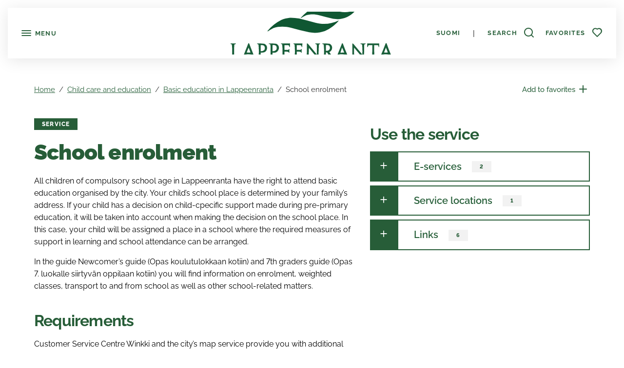

--- FILE ---
content_type: text/html; charset=utf-8
request_url: https://lappeenranta.fi/en/child-care-and-education/basic-education-in-lappeenranta/school-enrolment
body_size: 32750
content:



<!DOCTYPE html>
<html lang="en" data-preview="quiet:4gtvz7egcjah15qx5yf0j1z3wt">
<head>
    <base href="/" />
    <meta charset="utf-8">
    <meta content="width=device-width, initial-scale=1" name="viewport">
    <title>School enrolment - Lappeenranta</title>
    <link href="/InfoWebCore.Lappeenranta.Theme/favicon.ico" rel="shortcut icon" type="image/x-icon">

    
    
    

    
    
    


    

    <meta content="School enrolment" property="og:title" />
<meta content="https://lappeenranta.fi/en/child-care-and-education/basic-education-in-lappeenranta/school-enrolment" property="og:url" />
<meta content="Lappeenranta" property="og:site_name" />
<meta content="en" property="og:locale" />
<meta content="School enrolment" name="twitter:title" />
<meta content="https://lappeenranta.fi/en/child-care-and-education/basic-education-in-lappeenranta/school-enrolment" name="twitter:url" />
<meta class="swiftype" content="service" data-type="string" name="pagetype" />
<meta class="swiftype" content="en" data-type="string" name="language" />
    <link href="https://lappeenranta.fi/en/child-care-and-education/basic-education-in-lappeenranta/school-enrolment" rel="canonical" />
    <link href="/InfoWebCore.Lappeenranta.Theme/dist/css/line.css?v=iTrXy6BX3ViSkl3i2_3SGu4q__k_e6FbskzYlxPPIC8" rel="stylesheet" type="text/css" />
<link href="/InfoWebCore.Lappeenranta.Theme/dist/css/main.css?v=o6QFDVWZ-1wESgmQZNHHoG4nJvW4iC0otXynoxAf7Uo" rel="stylesheet" type="text/css" />
<link href="https://cdnjs.cloudflare.com/ajax/libs/font-awesome/6.7.2/css/all.css" rel="stylesheet" type="text/css" />
<style type="text/css">
    img {
        width: 100%;
        object-fit: cover;
    }
</style>
<style type="text/css">
        html, body {
            overflow-x: hidden;
        }
        .list-group-item-action[data-edit] {
                pointer-events: none !important;
                /*transition: none !important;*/
                }
                .list-group-item-action[data-edit]:after {
                    content: '\e9b8' !important;
                    pointer-events: initial;
                    /*transition: none !important;*/
                    color: #275D38;
                }
                .list-group-item-action[data-edit]:hover {
                transition: none !important;
                /*color: initial;*/
                }
                .list-group-item-action[data-edit]:hover:after {
                transition: none !important;
                right: 0 !important;
                transform: scale(1.1);
                /*color: initial;*/
                }
                /*button[data-is-favorite="true"] span.uil:before {
                        content: '\e983' !important;
                        }*/
        .ss360-pagination__copy {
            display: none !important;
        }
        .iwc-page-section-editor {
            padding: 1rem 0 !important;
        }
    </style>
    <script data-blockingmode="auto" data-cbid="b1021a8d-51ca-4257-96f7-e6ac5c465fad" id="Cookiebot" src="https://consent.cookiebot.com/uc.js" type="text/javascript"></script>
<script crossorigin="anonymous" integrity="sha384-b1TD0tFP+Ao4jmFaQw9RQxezUooFrLdlqfDfoh1SKv5L3jG7dD44QiwD+UzckH8W" src="https://cdn.jsdelivr.net/npm/js-cookie@3.0.5/dist/js.cookie.js"></script>

    
<script type="text/javascript">!function(T,l,y){var S=T.location,k="script",D="instrumentationKey",C="ingestionendpoint",I="disableExceptionTracking",E="ai.device.",b="toLowerCase",w="crossOrigin",N="POST",e="appInsightsSDK",t=y.name||"appInsights";(y.name||T[e])&&(T[e]=t);var n=T[t]||function(d){var g=!1,f=!1,m={initialize:!0,queue:[],sv:"5",version:2,config:d};function v(e,t){var n={},a="Browser";return n[E+"id"]=a[b](),n[E+"type"]=a,n["ai.operation.name"]=S&&S.pathname||"_unknown_",n["ai.internal.sdkVersion"]="javascript:snippet_"+(m.sv||m.version),{time:function(){var e=new Date;function t(e){var t=""+e;return 1===t.length&&(t="0"+t),t}return e.getUTCFullYear()+"-"+t(1+e.getUTCMonth())+"-"+t(e.getUTCDate())+"T"+t(e.getUTCHours())+":"+t(e.getUTCMinutes())+":"+t(e.getUTCSeconds())+"."+((e.getUTCMilliseconds()/1e3).toFixed(3)+"").slice(2,5)+"Z"}(),iKey:e,name:"Microsoft.ApplicationInsights."+e.replace(/-/g,"")+"."+t,sampleRate:100,tags:n,data:{baseData:{ver:2}}}}var h=d.url||y.src;if(h){function a(e){var t,n,a,i,r,o,s,c,u,p,l;g=!0,m.queue=[],f||(f=!0,t=h,s=function(){var e={},t=d.connectionString;if(t)for(var n=t.split(";"),a=0;a<n.length;a++){var i=n[a].split("=");2===i.length&&(e[i[0][b]()]=i[1])}if(!e[C]){var r=e.endpointsuffix,o=r?e.location:null;e[C]="https://"+(o?o+".":"")+"dc."+(r||"services.visualstudio.com")}return e}(),c=s[D]||d[D]||"",u=s[C],p=u?u+"/v2/track":d.endpointUrl,(l=[]).push((n="SDK LOAD Failure: Failed to load Application Insights SDK script (See stack for details)",a=t,i=p,(o=(r=v(c,"Exception")).data).baseType="ExceptionData",o.baseData.exceptions=[{typeName:"SDKLoadFailed",message:n.replace(/\./g,"-"),hasFullStack:!1,stack:n+"\nSnippet failed to load ["+a+"] -- Telemetry is disabled\nHelp Link: https://go.microsoft.com/fwlink/?linkid=2128109\nHost: "+(S&&S.pathname||"_unknown_")+"\nEndpoint: "+i,parsedStack:[]}],r)),l.push(function(e,t,n,a){var i=v(c,"Message"),r=i.data;r.baseType="MessageData";var o=r.baseData;return o.message='AI (Internal): 99 message:"'+("SDK LOAD Failure: Failed to load Application Insights SDK script (See stack for details) ("+n+")").replace(/\"/g,"")+'"',o.properties={endpoint:a},i}(0,0,t,p)),function(e,t){if(JSON){var n=T.fetch;if(n&&!y.useXhr)n(t,{method:N,body:JSON.stringify(e),mode:"cors"});else if(XMLHttpRequest){var a=new XMLHttpRequest;a.open(N,t),a.setRequestHeader("Content-type","application/json"),a.send(JSON.stringify(e))}}}(l,p))}function i(e,t){f||setTimeout(function(){!t&&m.core||a()},500)}var e=function(){var n=l.createElement(k);n.src=h;var e=y[w];return!e&&""!==e||"undefined"==n[w]||(n[w]=e),n.onload=i,n.onerror=a,n.onreadystatechange=function(e,t){"loaded"!==n.readyState&&"complete"!==n.readyState||i(0,t)},n}();y.ld<0?l.getElementsByTagName("head")[0].appendChild(e):setTimeout(function(){l.getElementsByTagName(k)[0].parentNode.appendChild(e)},y.ld||0)}try{m.cookie=l.cookie}catch(p){}function t(e){for(;e.length;)!function(t){m[t]=function(){var e=arguments;g||m.queue.push(function(){m[t].apply(m,e)})}}(e.pop())}var n="track",r="TrackPage",o="TrackEvent";t([n+"Event",n+"PageView",n+"Exception",n+"Trace",n+"DependencyData",n+"Metric",n+"PageViewPerformance","start"+r,"stop"+r,"start"+o,"stop"+o,"addTelemetryInitializer","setAuthenticatedUserContext","clearAuthenticatedUserContext","flush"]),m.SeverityLevel={Verbose:0,Information:1,Warning:2,Error:3,Critical:4};var s=(d.extensionConfig||{}).ApplicationInsightsAnalytics||{};if(!0!==d[I]&&!0!==s[I]){var c="onerror";t(["_"+c]);var u=T[c];T[c]=function(e,t,n,a,i){var r=u&&u(e,t,n,a,i);return!0!==r&&m["_"+c]({message:e,url:t,lineNumber:n,columnNumber:a,error:i}),r},d.autoExceptionInstrumented=!0}return m}(y.cfg);function a(){y.onInit&&y.onInit(n)}(T[t]=n).queue&&0===n.queue.length?(n.queue.push(a),n.trackPageView({})):a()}(window,document,{
src: "https://js.monitor.azure.com/scripts/b/ai.2.min.js", // The SDK URL Source
crossOrigin: "anonymous", 
cfg: { // Application Insights Configuration
    connectionString: 'InstrumentationKey=0647af9b-5784-4a36-86a5-9d64c64fd3da;IngestionEndpoint=https://germanywestcentral-1.in.applicationinsights.azure.com/;LiveEndpoint=https://germanywestcentral.livediagnostics.monitor.azure.com/'
}});</script></head>
<body>

<div class="position-fixed bottom-0 end-0 p-3" style="z-index: 2022">
    <div aria-atomic="true" aria-live="polite" class="toast hide" id="favoritesToast" role="status">
        <div class="toast-header bg-secondary">
            <strong class="me-auto text-white">Favorites</strong>
            <button aria-label="Close" class="btn-close btn-close-white" data-bs-dismiss="toast" type="button">

            </button>
        </div>
        <div class="toast-body" style="background: #fff;">

        </div>

    </div>
</div>



<header class="header position-fixed" id="header">
    <a class="skip-to-content visually-hidden-focusable d-inline-block ms-3 mt-1 position-absolute"
       href="#content">
        Skip to main content
    </a>
    <div class="top-bar position-relative bg-white py-1 px-2 px-sm-3 shadow">
        <div class="row g-0 flex-nowrap justify-content-evenly align-items-center">
            <div class="col d-flex align-items-center">
                <button aria-controls="sideBar"
                        aria-expanded="false"
                        class="btn-sidebar d-inline-block btn btn-link bt-outline-none"
                        data-bs-target="#sideBar"
                        data-bs-toggle="collapse">
                    <span aria-hidden="true" class="uil uil-bars icon-md lh-1"></span>
                    <span class="d-none d-sm-inline-block align-middle lh-1">
                        Menu
                    </span>
                </button>

                <div class="header-collapse collapse h-100 position-fixed" data-bs-parent="#header" id="sideBar">
                    <div class="header-collapse-inner position-relative h-100 row gx-0">

                            <div class="col-md-6 col-lg-5 col-xxl-3 p-0 h-100 shadow overflow-auto shadow-lg bg-light">
                                <div class="row mx-0 h-100">
                                    <div class="col-nav-main col p-0 bg-white">
                                        

                                        



<div arial-label="Select language"
     class="nav-lang d-lg-none">
    <ul class="list-group list-group-horizontal text-center text-small">
                <li class="list-group-item flex-fill py-0">
                    <a aria-disabled="true"
                       class="btn btn-sm btn-link disabled">
                        English
                    </a>
                </li>
                <li class="list-group-item flex-fill py-0">
                    <a class="btn btn-sm btn-link" href="/RedirectToCulture?contentItemUrl=%2Fen%2Fchild-care-and-education%2Fbasic-education-in-lappeenranta%2Fschool-enrolment&amp;targetCulture=fi">
                        suomi
                    </a>
                </li>
    </ul>
</div>

                                            
                                                <input type="hidden" id="path-input" data-current-path="/en" />

<div class="nav-main">
<div class="nav-main-item position-relative" data-path="/en"><span class="d-flex justify-content-between align-items-center">
    <a class="flex-fill" href="/en" target="_self">
        Home
    </a>


        <span class="px-3 d-block"></span>

</span></div>


<div class="nav-main-item position-relative" data-path="/en/search"><span class="d-flex justify-content-between align-items-center">
    <a class="flex-fill" href="/en/search" target="_self">
        Search
    </a>


        <span class="px-3 d-block"></span>

</span></div>


<div class="nav-main-item position-relative" data-path="/en/business-services"><span class="d-flex justify-content-between align-items-center">
    <a class="flex-fill" href="/en/business-services" target="_self">
         Business Services
    </a>


        <button class="btn btn-link nav-btn-next text-center px-2" type="button" aria-label="Open/Close" data-bs-toggle="collapse" data-bs-target="#zg3fz93ennxm238zymd0nwdrdv" aria-expanded="false" aria-controls="zg3fz93ennxm238zymd0nwdrdv">
            <span class="uil uil-angle-down align-middle icon-md"><span class="visually-hidden">Open/Close</span></span>
        </button>

</span></div>

<div class="collapse" id="zg3fz93ennxm238zymd0nwdrdv">
<div class="nav-main-item position-relative" data-path="/en/business-services/establishing-a-company"><span class="d-flex justify-content-between align-items-center">
    <a class="flex-fill" href="/en/business-services/establishing-a-company" target="_self">
        Establishing a Company
    </a>


        <button class="btn btn-link nav-btn-next text-center px-2" type="button" aria-label="Open/Close" data-bs-toggle="collapse" data-bs-target="#zpn5412k9wbvnvdbk9664af15g" aria-expanded="false" aria-controls="zpn5412k9wbvnvdbk9664af15g">
            <span class="uil uil-angle-down align-middle icon-md"><span class="visually-hidden">Open/Close</span></span>
        </button>

</span></div>

<div class="collapse" id="zpn5412k9wbvnvdbk9664af15g">
<div class="nav-main-item position-relative" data-path="/en/business-services/establishing-a-company/10-steps-for-starting-a-business"><span class="d-flex justify-content-between align-items-center">
    <a class="flex-fill" href="/en/business-services/establishing-a-company/10-steps-for-starting-a-business" target="_self">
        10 steps to starting a business 
    </a>


        <span class="px-3 d-block"></span>

</span></div>

</div>
<div class="nav-main-item position-relative" data-path="/en/business-services/growth-and-development"><span class="d-flex justify-content-between align-items-center">
    <a class="flex-fill" href="/en/business-services/growth-and-development" target="_self">
        Growth and Development
    </a>


        <span class="px-3 d-block"></span>

</span></div>


<div class="nav-main-item position-relative" data-path="/en/business-services/skilled-labour-force"><span class="d-flex justify-content-between align-items-center">
    <a class="flex-fill" href="/en/business-services/skilled-labour-force" target="_self">
        Change of ownership
    </a>


        <span class="px-3 d-block"></span>

</span></div>


<div class="nav-main-item position-relative" data-path="/en/business-services/invest-in-lappeenranta"><span class="d-flex justify-content-between align-items-center">
    <a class="flex-fill" href="/en/business-services/invest-in-lappeenranta" target="_self">
        Invest in Lappeenranta
    </a>


        <span class="px-3 d-block"></span>

</span></div>


<div class="nav-main-item position-relative" data-path="/en/business-services/networks"><span class="d-flex justify-content-between align-items-center">
    <a class="flex-fill" href="/en/business-services/networks" target="_self">
        Networks
    </a>


        <span class="px-3 d-block"></span>

</span></div>


<div class="nav-main-item position-relative" data-path="/en/business-services/contact-us"><span class="d-flex justify-content-between align-items-center">
    <a class="flex-fill" href="/en/business-services/contact-us" target="_self">
        Contact us
    </a>


        <span class="px-3 d-block"></span>

</span></div>


<div class="nav-main-item position-relative" data-path="/en/business-services/stories"><span class="d-flex justify-content-between align-items-center">
    <a class="flex-fill" href="/en/business-services/stories" target="_self">
        Entrepreneur stories 
    </a>


        <button class="btn btn-link nav-btn-next text-center px-2" type="button" aria-label="Open/Close" data-bs-toggle="collapse" data-bs-target="#zkb1vdq4jx0hj1nmkgd8d6c05r" aria-expanded="false" aria-controls="zkb1vdq4jx0hj1nmkgd8d6c05r">
            <span class="uil uil-angle-down align-middle icon-md"><span class="visually-hidden">Open/Close</span></span>
        </button>

</span></div>

<div class="collapse" id="zkb1vdq4jx0hj1nmkgd8d6c05r">
<div class="nav-main-item position-relative" data-path="/en/business-services/stories/luotto-lkv"><span class="d-flex justify-content-between align-items-center">
    <a class="flex-fill" href="/en/business-services/stories/luotto-lkv" target="_self">
        Luotto LKV 
    </a>


        <span class="px-3 d-block"></span>

</span></div>


<div class="nav-main-item position-relative" data-path="/en/business-services/stories/luova-arki"><span class="d-flex justify-content-between align-items-center">
    <a class="flex-fill" href="/en/business-services/stories/luova-arki" target="_self">
        Luova arki 
    </a>


        <span class="px-3 d-block"></span>

</span></div>


<div class="nav-main-item position-relative" data-path="/en/business-services/stories/junkmadlove"><span class="d-flex justify-content-between align-items-center">
    <a class="flex-fill" href="/en/business-services/stories/junkmadlove" target="_self">
        JunkMadLove
    </a>


        <span class="px-3 d-block"></span>

</span></div>

</div></div>
<div class="nav-main-item position-relative" data-path="/en/child-care-and-education"><span class="d-flex justify-content-between align-items-center">
    <a class="flex-fill" href="/en/child-care-and-education" target="_self">
        Child care and education
    </a>


        <button class="btn btn-link nav-btn-next text-center px-2" type="button" aria-label="Open/Close" data-bs-toggle="collapse" data-bs-target="#z4fv5kq9bc5p811emttscaxamj" aria-expanded="false" aria-controls="z4fv5kq9bc5p811emttscaxamj">
            <span class="uil uil-angle-down align-middle icon-md"><span class="visually-hidden">Open/Close</span></span>
        </button>

</span></div>

<div class="collapse" id="z4fv5kq9bc5p811emttscaxamj">
<div class="nav-main-item position-relative" data-path="/en/child-care-and-education/early-childhood-education"><span class="d-flex justify-content-between align-items-center">
    <a class="flex-fill" href="/en/child-care-and-education/early-childhood-education" target="_self">
        Early childhood education
    </a>


        <button class="btn btn-link nav-btn-next text-center px-2" type="button" aria-label="Open/Close" data-bs-toggle="collapse" data-bs-target="#z9e2gtqtt29524r3cpca01j2d4" aria-expanded="false" aria-controls="z9e2gtqtt29524r3cpca01j2d4">
            <span class="uil uil-angle-down align-middle icon-md"><span class="visually-hidden">Open/Close</span></span>
        </button>

</span></div>

<div class="collapse" id="z9e2gtqtt29524r3cpca01j2d4">
<div class="nav-main-item position-relative" data-path="/en/child-care-and-education/early-childhood-education/amount-and-collection-of-the-early-childhood-education-client-fee"><span class="d-flex justify-content-between align-items-center">
    <a class="flex-fill" href="/en/child-care-and-education/early-childhood-education/amount-and-collection-of-the-early-childhood-education-client-fee" target="_self">
        Amount and collection of the early childhood education client fee
    </a>


        <span class="px-3 d-block"></span>

</span></div>


<div class="nav-main-item position-relative" data-path="/en/child-care-and-education/early-childhood-education/daisyfamily"><span class="d-flex justify-content-between align-items-center">
    <a class="flex-fill" href="/en/child-care-and-education/early-childhood-education/daisyfamily" target="_self">
        DaisyFamily
    </a>


        <span class="px-3 d-block"></span>

</span></div>


<div class="nav-main-item position-relative" data-path="/en/child-care-and-education/early-childhood-education/edaisy-service"><span class="d-flex justify-content-between align-items-center">
    <a class="flex-fill" href="/en/child-care-and-education/early-childhood-education/edaisy-service" target="_self">
        eDaisy service
    </a>


        <span class="px-3 d-block"></span>

</span></div>


<div class="nav-main-item position-relative" data-path="/en/child-care-and-education/early-childhood-education/early-childhood-education-client-fee-team"><span class="d-flex justify-content-between align-items-center">
    <a class="flex-fill" href="/en/child-care-and-education/early-childhood-education/early-childhood-education-client-fee-team" target="_self">
        Early childhood education client fee team
    </a>


        <span class="px-3 d-block"></span>

</span></div>


<div class="nav-main-item position-relative" data-path="/en/child-care-and-education/early-childhood-education/early-childhood-education-service-coordinator-s-telephone-counselling"><span class="d-flex justify-content-between align-items-center">
    <a class="flex-fill" href="/en/child-care-and-education/early-childhood-education/early-childhood-education-service-coordinator-s-telephone-counselling" target="_self">
        Early childhood education service coordinator&#x2019;s telephone counselling
    </a>


        <span class="px-3 d-block"></span>

</span></div>


<div class="nav-main-item position-relative" data-path="/en/child-care-and-education/early-childhood-education/extended-compulsory-education"><span class="d-flex justify-content-between align-items-center">
    <a class="flex-fill" href="/en/child-care-and-education/early-childhood-education/extended-compulsory-education" target="_self">
        Extended compulsory education
    </a>


        <span class="px-3 d-block"></span>

</span></div>


<div class="nav-main-item position-relative" data-path="/en/child-care-and-education/early-childhood-education/family-daycare-coordinator"><span class="d-flex justify-content-between align-items-center">
    <a class="flex-fill" href="/en/child-care-and-education/early-childhood-education/family-daycare-coordinator" target="_self">
        Family daycare coordinator
    </a>


        <span class="px-3 d-block"></span>

</span></div>


<div class="nav-main-item position-relative" data-path="/en/child-care-and-education/early-childhood-education/finnish-as-a-second-language-instruction-in-early-childhood-education-and-pre-primary-education"><span class="d-flex justify-content-between align-items-center">
    <a class="flex-fill" href="/en/child-care-and-education/early-childhood-education/finnish-as-a-second-language-instruction-in-early-childhood-education-and-pre-primary-education" target="_self">
        Finnish as a second language instruction in early childhood education and pre-primary education
    </a>


        <span class="px-3 d-block"></span>

</span></div>


<div class="nav-main-item position-relative" data-path="/en/child-care-and-education/early-childhood-education/home-care-and-private-day-care-allowance"><span class="d-flex justify-content-between align-items-center">
    <a class="flex-fill" href="/en/child-care-and-education/early-childhood-education/home-care-and-private-day-care-allowance" target="_self">
        Home care and private day care allowance
    </a>


        <span class="px-3 d-block"></span>

</span></div>


<div class="nav-main-item position-relative" data-path="/en/child-care-and-education/early-childhood-education/municipal-early-childhood-education-at-daycare-centres"><span class="d-flex justify-content-between align-items-center">
    <a class="flex-fill" href="/en/child-care-and-education/early-childhood-education/municipal-early-childhood-education-at-daycare-centres" target="_self">
        Municipal early childhood education at daycare centres
    </a>


        <span class="px-3 d-block"></span>

</span></div>


<div class="nav-main-item position-relative" data-path="/en/child-care-and-education/early-childhood-education/municipal-early-childhood-education-in-family-daycare"><span class="d-flex justify-content-between align-items-center">
    <a class="flex-fill" href="/en/child-care-and-education/early-childhood-education/municipal-early-childhood-education-in-family-daycare" target="_self">
        Municipal early childhood education in family daycare
    </a>


        <span class="px-3 d-block"></span>

</span></div>


<div class="nav-main-item position-relative" data-path="/en/child-care-and-education/early-childhood-education/objection-about-the-operations-of-early-childhood-education"><span class="d-flex justify-content-between align-items-center">
    <a class="flex-fill" href="/en/child-care-and-education/early-childhood-education/objection-about-the-operations-of-early-childhood-education" target="_self">
        Objection about the operations of early childhood education
    </a>


        <span class="px-3 d-block"></span>

</span></div>


<div class="nav-main-item position-relative" data-path="/en/child-care-and-education/early-childhood-education/office-of-russian-speaking-special-needs-teacher-in-early-childhood-education"><span class="d-flex justify-content-between align-items-center">
    <a class="flex-fill" href="/en/child-care-and-education/early-childhood-education/office-of-russian-speaking-special-needs-teacher-in-early-childhood-education" target="_self">
        Office of Russian-speaking special-needs teacher in early childhood education
    </a>


        <span class="px-3 d-block"></span>

</span></div>


<div class="nav-main-item position-relative" data-path="/en/child-care-and-education/early-childhood-education/open-daycare-centre"><span class="d-flex justify-content-between align-items-center">
    <a class="flex-fill" href="/en/child-care-and-education/early-childhood-education/open-daycare-centre" target="_self">
        Open daycare centre
    </a>


        <span class="px-3 d-block"></span>

</span></div>


<div class="nav-main-item position-relative" data-path="/en/child-care-and-education/early-childhood-education/play-club"><span class="d-flex justify-content-between align-items-center">
    <a class="flex-fill" href="/en/child-care-and-education/early-childhood-education/play-club" target="_self">
        Play club
    </a>


        <span class="px-3 d-block"></span>

</span></div>


<div class="nav-main-item position-relative" data-path="/en/child-care-and-education/early-childhood-education/private-daycare-centre-coordinator"><span class="d-flex justify-content-between align-items-center">
    <a class="flex-fill" href="/en/child-care-and-education/early-childhood-education/private-daycare-centre-coordinator" target="_self">
        Private daycare centre coordinator
    </a>


        <span class="px-3 d-block"></span>

</span></div>


<div class="nav-main-item position-relative" data-path="/en/child-care-and-education/early-childhood-education/private-early-childhood-education"><span class="d-flex justify-content-between align-items-center">
    <a class="flex-fill" href="/en/child-care-and-education/early-childhood-education/private-early-childhood-education" target="_self">
        Private early childhood education
    </a>


        <span class="px-3 d-block"></span>

</span></div>


<div class="nav-main-item position-relative" data-path="/en/child-care-and-education/early-childhood-education/private-family-daycare"><span class="d-flex justify-content-between align-items-center">
    <a class="flex-fill" href="/en/child-care-and-education/early-childhood-education/private-family-daycare" target="_self">
        Private family daycare
    </a>


        <span class="px-3 d-block"></span>

</span></div>


<div class="nav-main-item position-relative" data-path="/en/child-care-and-education/early-childhood-education/russian-speaking-special-needs-teacher-in-early-childhood-education"><span class="d-flex justify-content-between align-items-center">
    <a class="flex-fill" href="/en/child-care-and-education/early-childhood-education/russian-speaking-special-needs-teacher-in-early-childhood-education" target="_self">
        Russian-speaking special-needs teacher in early childhood education
    </a>


        <span class="px-3 d-block"></span>

</span></div>


<div class="nav-main-item position-relative" data-path="/en/child-care-and-education/early-childhood-education/service-voucher-for-private-daycare-centres"><span class="d-flex justify-content-between align-items-center">
    <a class="flex-fill" href="/en/child-care-and-education/early-childhood-education/service-voucher-for-private-daycare-centres" target="_self">
        Service voucher for private daycare centres
    </a>


        <span class="px-3 d-block"></span>

</span></div>


<div class="nav-main-item position-relative" data-path="/en/child-care-and-education/early-childhood-education/special-early-childhood-education-coordinator"><span class="d-flex justify-content-between align-items-center">
    <a class="flex-fill" href="/en/child-care-and-education/early-childhood-education/special-early-childhood-education-coordinator" target="_self">
        Special early childhood education coordinator
    </a>


        <span class="px-3 d-block"></span>

</span></div>


<div class="nav-main-item position-relative" data-path="/en/child-care-and-education/early-childhood-education/special-early-childhood-education-coordinator-s-telephone-counselling"><span class="d-flex justify-content-between align-items-center">
    <a class="flex-fill" href="/en/child-care-and-education/early-childhood-education/special-early-childhood-education-coordinator-s-telephone-counselling" target="_self">
        Special early childhood education coordinator&#x2019;s telephone counselling
    </a>


        <span class="px-3 d-block"></span>

</span></div>


<div class="nav-main-item position-relative" data-path="/en/child-care-and-education/early-childhood-education/special-needs-teachers-in-early-childhood-education"><span class="d-flex justify-content-between align-items-center">
    <a class="flex-fill" href="/en/child-care-and-education/early-childhood-education/special-needs-teachers-in-early-childhood-education" target="_self">
        Special-needs teachers in early childhood education
    </a>


        <span class="px-3 d-block"></span>

</span></div>


<div class="nav-main-item position-relative" data-path="/en/child-care-and-education/early-childhood-education/support-for-growth-and-learning-in-pre-primary-education"><span class="d-flex justify-content-between align-items-center">
    <a class="flex-fill" href="/en/child-care-and-education/early-childhood-education/support-for-growth-and-learning-in-pre-primary-education" target="_self">
        Support for growth and learning in pre-primary education
    </a>


        <span class="px-3 d-block"></span>

</span></div>


<div class="nav-main-item position-relative" data-path="/en/child-care-and-education/early-childhood-education/support-in-growth-and-learning-in-early-childhood-education"><span class="d-flex justify-content-between align-items-center">
    <a class="flex-fill" href="/en/child-care-and-education/early-childhood-education/support-in-growth-and-learning-in-early-childhood-education" target="_self">
        Support in growth and learning in early childhood education
    </a>


        <span class="px-3 d-block"></span>

</span></div>


<div class="nav-main-item position-relative" data-path="/en/child-care-and-education/early-childhood-education/wilma-in-early-childhood-education-and-pre-primary-education"><span class="d-flex justify-content-between align-items-center">
    <a class="flex-fill" href="/en/child-care-and-education/early-childhood-education/wilma-in-early-childhood-education-and-pre-primary-education" target="_self">
        Wilma in early childhood education and pre-primary education
    </a>


        <span class="px-3 d-block"></span>

</span></div>

</div>
<div class="nav-main-item position-relative" data-path="/en/child-care-and-education/basic-education-in-lappeenranta"><span class="d-flex justify-content-between align-items-center">
    <a class="flex-fill" href="/en/child-care-and-education/basic-education-in-lappeenranta" target="_self">
        Basic education in Lappeenranta
    </a>


        <button class="btn btn-link nav-btn-next text-center px-2" type="button" aria-label="Open/Close" data-bs-toggle="collapse" data-bs-target="#zhth0x29xkyme4fc71k6w1xdx7" aria-expanded="false" aria-controls="zhth0x29xkyme4fc71k6w1xdx7">
            <span class="uil uil-angle-down align-middle icon-md"><span class="visually-hidden">Open/Close</span></span>
        </button>

</span></div>

<div class="collapse" id="zhth0x29xkyme4fc71k6w1xdx7">
<div class="nav-main-item position-relative" data-path="/en/child-care-and-education/basic-education-in-lappeenranta/basic-education"><span class="d-flex justify-content-between align-items-center">
    <a class="flex-fill" href="/en/child-care-and-education/basic-education-in-lappeenranta/basic-education" target="_self">
        Basic education
    </a>


        <span class="px-3 d-block"></span>

</span></div>


<div class="nav-main-item position-relative" data-path="/en/child-care-and-education/basic-education-in-lappeenranta/school-enrolment"><span class="d-flex justify-content-between align-items-center">
    <a class="flex-fill" href="/en/child-care-and-education/basic-education-in-lappeenranta/school-enrolment" target="_self">
        School enrolment
    </a>


        <span class="px-3 d-block"></span>

</span></div>


<div class="nav-main-item position-relative" data-path="/en/child-care-and-education/basic-education-in-lappeenranta/how-to-apply-for-the-music-class-starting-from-the-3rd-grade"><span class="d-flex justify-content-between align-items-center">
    <a class="flex-fill" href="/en/child-care-and-education/basic-education-in-lappeenranta/how-to-apply-for-the-music-class-starting-from-the-3rd-grade" target="_self">
        How to apply for the music class starting from the 3rd grade
    </a>


        <span class="px-3 d-block"></span>

</span></div>


<div class="nav-main-item position-relative" data-path="/en/child-care-and-education/basic-education-in-lappeenranta/applying-for-a-secondary-school-place"><span class="d-flex justify-content-between align-items-center">
    <a class="flex-fill" href="/en/child-care-and-education/basic-education-in-lappeenranta/applying-for-a-secondary-school-place" target="_self">
        Applying for a secondary school place
    </a>


        <span class="px-3 d-block"></span>

</span></div>


<div class="nav-main-item position-relative" data-path="/en/child-care-and-education/basic-education-in-lappeenranta/starting-basic-education-one-year-earlier-than-enacted"><span class="d-flex justify-content-between align-items-center">
    <a class="flex-fill" href="/en/child-care-and-education/basic-education-in-lappeenranta/starting-basic-education-one-year-earlier-than-enacted" target="_self">
        Starting basic education one year earlier than enacted
    </a>


        <span class="px-3 d-block"></span>

</span></div>


<div class="nav-main-item position-relative" data-path="/en/child-care-and-education/basic-education-in-lappeenranta/starting-basic-education-one-year-later-than-enacted"><span class="d-flex justify-content-between align-items-center">
    <a class="flex-fill" href="/en/child-care-and-education/basic-education-in-lappeenranta/starting-basic-education-one-year-later-than-enacted" target="_self">
        Starting basic education one year later than enacted
    </a>


        <span class="px-3 d-block"></span>

</span></div>


<div class="nav-main-item position-relative" data-path="/en/child-care-and-education/basic-education-in-lappeenranta/weighted-curriculum-education"><span class="d-flex justify-content-between align-items-center">
    <a class="flex-fill" href="/en/child-care-and-education/basic-education-in-lappeenranta/weighted-curriculum-education" target="_self">
        Weighted-curriculum education
    </a>


        <span class="px-3 d-block"></span>

</span></div>


<div class="nav-main-item position-relative" data-path="/en/child-care-and-education/basic-education-in-lappeenranta/content-and-objectives-of-basic-education"><span class="d-flex justify-content-between align-items-center">
    <a class="flex-fill" href="/en/child-care-and-education/basic-education-in-lappeenranta/content-and-objectives-of-basic-education" target="_self">
        Content and objectives of basic education
    </a>


        <button class="btn btn-link nav-btn-next text-center px-2" type="button" aria-label="Open/Close" data-bs-toggle="collapse" data-bs-target="#z2gba26krmbgqr6rqm4d9ckfmd" aria-expanded="false" aria-controls="z2gba26krmbgqr6rqm4d9ckfmd">
            <span class="uil uil-angle-down align-middle icon-md"><span class="visually-hidden">Open/Close</span></span>
        </button>

</span></div>

<div class="collapse" id="z2gba26krmbgqr6rqm4d9ckfmd">
<div class="nav-main-item position-relative" data-path="/en/child-care-and-education/basic-education-in-lappeenranta/content-and-objectives-of-basic-education/religion-and-worldview-studies"><span class="d-flex justify-content-between align-items-center">
    <a class="flex-fill" href="/en/child-care-and-education/basic-education-in-lappeenranta/content-and-objectives-of-basic-education/religion-and-worldview-studies" target="_self">
        Religion and worldview studies
    </a>


        <span class="px-3 d-block"></span>

</span></div>


<div class="nav-main-item position-relative" data-path="/en/child-care-and-education/basic-education-in-lappeenranta/content-and-objectives-of-basic-education/guidance-counselling-in-basic-education"><span class="d-flex justify-content-between align-items-center">
    <a class="flex-fill" href="/en/child-care-and-education/basic-education-in-lappeenranta/content-and-objectives-of-basic-education/guidance-counselling-in-basic-education" target="_self">
        Guidance counselling in basic education
    </a>


        <span class="px-3 d-block"></span>

</span></div>


<div class="nav-main-item position-relative" data-path="/en/child-care-and-education/basic-education-in-lappeenranta/content-and-objectives-of-basic-education/instruction-of-native-languages"><span class="d-flex justify-content-between align-items-center">
    <a class="flex-fill" href="/en/child-care-and-education/basic-education-in-lappeenranta/content-and-objectives-of-basic-education/instruction-of-native-languages" target="_self">
        Instruction of native languages
    </a>


        <span class="px-3 d-block"></span>

</span></div>


<div class="nav-main-item position-relative" data-path="/en/child-care-and-education/basic-education-in-lappeenranta/content-and-objectives-of-basic-education/studying-a-voluntary-foreign-language-in-basic-education"><span class="d-flex justify-content-between align-items-center">
    <a class="flex-fill" href="/en/child-care-and-education/basic-education-in-lappeenranta/content-and-objectives-of-basic-education/studying-a-voluntary-foreign-language-in-basic-education" target="_self">
        Studying a voluntary foreign language in basic education
    </a>


        <span class="px-3 d-block"></span>

</span></div>


<div class="nav-main-item position-relative" data-path="/en/child-care-and-education/basic-education-in-lappeenranta/content-and-objectives-of-basic-education/finnish-or-swedish-as-a-second-language-in-basic-education"><span class="d-flex justify-content-between align-items-center">
    <a class="flex-fill" href="/en/child-care-and-education/basic-education-in-lappeenranta/content-and-objectives-of-basic-education/finnish-or-swedish-as-a-second-language-in-basic-education" target="_self">
        Finnish or Swedish as a second language in basic education
    </a>


        <span class="px-3 d-block"></span>

</span></div>

</div>
<div class="nav-main-item position-relative" data-path="/en/child-care-and-education/basic-education-in-lappeenranta/support-for-learning-and-school-attendance-in-basic-education"><span class="d-flex justify-content-between align-items-center">
    <a class="flex-fill" href="/en/child-care-and-education/basic-education-in-lappeenranta/support-for-learning-and-school-attendance-in-basic-education" target="_self">
        Support for learning and school attendance in basic education
    </a>


        <button class="btn btn-link nav-btn-next text-center px-2" type="button" aria-label="Open/Close" data-bs-toggle="collapse" data-bs-target="#zxb6spbrmvza7sx2v7k6wkf2xs" aria-expanded="false" aria-controls="zxb6spbrmvza7sx2v7k6wkf2xs">
            <span class="uil uil-angle-down align-middle icon-md"><span class="visually-hidden">Open/Close</span></span>
        </button>

</span></div>

<div class="collapse" id="zxb6spbrmvza7sx2v7k6wkf2xs">
<div class="nav-main-item position-relative" data-path="/en/child-care-and-education/basic-education-in-lappeenranta/support-for-learning-and-school-attendance-in-basic-education/assistance-services-and-aids-for-basic-education-pupils"><span class="d-flex justify-content-between align-items-center">
    <a class="flex-fill" href="/en/child-care-and-education/basic-education-in-lappeenranta/support-for-learning-and-school-attendance-in-basic-education/assistance-services-and-aids-for-basic-education-pupils" target="_self">
        Assistance services and aids for basic education pupils
    </a>


        <span class="px-3 d-block"></span>

</span></div>


<div class="nav-main-item position-relative" data-path="/en/child-care-and-education/basic-education-in-lappeenranta/support-for-learning-and-school-attendance-in-basic-education/centralised-special-needs-education"><span class="d-flex justify-content-between align-items-center">
    <a class="flex-fill" href="/en/child-care-and-education/basic-education-in-lappeenranta/support-for-learning-and-school-attendance-in-basic-education/centralised-special-needs-education" target="_self">
        Centralised special needs education
    </a>


        <span class="px-3 d-block"></span>

</span></div>


<div class="nav-main-item position-relative" data-path="/en/child-care-and-education/basic-education-in-lappeenranta/support-for-learning-and-school-attendance-in-basic-education/support-for-learning-and-school-attendance"><span class="d-flex justify-content-between align-items-center">
    <a class="flex-fill" href="/en/child-care-and-education/basic-education-in-lappeenranta/support-for-learning-and-school-attendance-in-basic-education/support-for-learning-and-school-attendance" target="_self">
        Support for learning and school attendance
    </a>


        <span class="px-3 d-block"></span>

</span></div>


<div class="nav-main-item position-relative" data-path="/en/child-care-and-education/basic-education-in-lappeenranta/support-for-learning-and-school-attendance-in-basic-education/deviation-from-the-basic-education-curriculum-or-curriculum-objectives"><span class="d-flex justify-content-between align-items-center">
    <a class="flex-fill" href="/en/child-care-and-education/basic-education-in-lappeenranta/support-for-learning-and-school-attendance-in-basic-education/deviation-from-the-basic-education-curriculum-or-curriculum-objectives" target="_self">
        Deviation from the basic education curriculum or curriculum objectives
    </a>


        <span class="px-3 d-block"></span>

</span></div>


<div class="nav-main-item position-relative" data-path="/en/child-care-and-education/basic-education-in-lappeenranta/support-for-learning-and-school-attendance-in-basic-education/instruction-preparing-immigrants-for-basic-education"><span class="d-flex justify-content-between align-items-center">
    <a class="flex-fill" href="/en/child-care-and-education/basic-education-in-lappeenranta/support-for-learning-and-school-attendance-in-basic-education/instruction-preparing-immigrants-for-basic-education" target="_self">
        Instruction preparing immigrants for basic education
    </a>


        <span class="px-3 d-block"></span>

</span></div>

</div>
<div class="nav-main-item position-relative" data-path="/en/child-care-and-education/basic-education-in-lappeenranta/the-completion-of-basic-education"><span class="d-flex justify-content-between align-items-center">
    <a class="flex-fill" href="/en/child-care-and-education/basic-education-in-lappeenranta/the-completion-of-basic-education" target="_self">
        The completion of basic education
    </a>


        <button class="btn btn-link nav-btn-next text-center px-2" type="button" aria-label="Open/Close" data-bs-toggle="collapse" data-bs-target="#zjd71abyk2dhbz174a3gsacqxv" aria-expanded="false" aria-controls="zjd71abyk2dhbz174a3gsacqxv">
            <span class="uil uil-angle-down align-middle icon-md"><span class="visually-hidden">Open/Close</span></span>
        </button>

</span></div>

<div class="collapse" id="zjd71abyk2dhbz174a3gsacqxv">
<div class="nav-main-item position-relative" data-path="/en/child-care-and-education/basic-education-in-lappeenranta/the-completion-of-basic-education/variant-teaching-arrangements"><span class="d-flex justify-content-between align-items-center">
    <a class="flex-fill" href="/en/child-care-and-education/basic-education-in-lappeenranta/the-completion-of-basic-education/variant-teaching-arrangements" target="_self">
        Variant teaching arrangements
    </a>


        <span class="px-3 d-block"></span>

</span></div>


<div class="nav-main-item position-relative" data-path="/en/child-care-and-education/basic-education-in-lappeenranta/the-completion-of-basic-education/separate-examination-in-basic-education"><span class="d-flex justify-content-between align-items-center">
    <a class="flex-fill" href="/en/child-care-and-education/basic-education-in-lappeenranta/the-completion-of-basic-education/separate-examination-in-basic-education" target="_self">
        Separate examination in basic education
    </a>


        <span class="px-3 d-block"></span>

</span></div>


<div class="nav-main-item position-relative" data-path="/en/child-care-and-education/basic-education-in-lappeenranta/the-completion-of-basic-education/completion-of-compulsory-education-at-home"><span class="d-flex justify-content-between align-items-center">
    <a class="flex-fill" href="/en/child-care-and-education/basic-education-in-lappeenranta/the-completion-of-basic-education/completion-of-compulsory-education-at-home" target="_self">
        Completion of compulsory education at home
    </a>


        <span class="px-3 d-block"></span>

</span></div>

</div>
<div class="nav-main-item position-relative" data-path="/en/child-care-and-education/basic-education-in-lappeenranta/support-services-for-basic-education"><span class="d-flex justify-content-between align-items-center">
    <a class="flex-fill" href="/en/child-care-and-education/basic-education-in-lappeenranta/support-services-for-basic-education" target="_self">
        Support services for basic education
    </a>


        <button class="btn btn-link nav-btn-next text-center px-2" type="button" aria-label="Open/Close" data-bs-toggle="collapse" data-bs-target="#zw6hza0qgyfgaskkhn1jprn0m2" aria-expanded="false" aria-controls="zw6hza0qgyfgaskkhn1jprn0m2">
            <span class="uil uil-angle-down align-middle icon-md"><span class="visually-hidden">Open/Close</span></span>
        </button>

</span></div>

<div class="collapse" id="zw6hza0qgyfgaskkhn1jprn0m2">
<div class="nav-main-item position-relative" data-path="/en/child-care-and-education/basic-education-in-lappeenranta/support-services-for-basic-education/school-transport"><span class="d-flex justify-content-between align-items-center">
    <a class="flex-fill" href="/en/child-care-and-education/basic-education-in-lappeenranta/support-services-for-basic-education/school-transport" target="_self">
        School transport
    </a>


        <span class="px-3 d-block"></span>

</span></div>


<div class="nav-main-item position-relative" data-path="/en/child-care-and-education/basic-education-in-lappeenranta/support-services-for-basic-education/meals-in-day-care-centres-pre-primary-education-basic-education-and-upper-secondary-schools"><span class="d-flex justify-content-between align-items-center">
    <a class="flex-fill" href="/en/child-care-and-education/basic-education-in-lappeenranta/support-services-for-basic-education/meals-in-day-care-centres-pre-primary-education-basic-education-and-upper-secondary-schools" target="_self">
        Meals in day-care centres, pre-primary education, basic education and upper secondary schools
    </a>


        <span class="px-3 d-block"></span>

</span></div>


<div class="nav-main-item position-relative" data-path="/en/child-care-and-education/basic-education-in-lappeenranta/support-services-for-basic-education/chargeable-snacks-at-schools"><span class="d-flex justify-content-between align-items-center">
    <a class="flex-fill" href="/en/child-care-and-education/basic-education-in-lappeenranta/support-services-for-basic-education/chargeable-snacks-at-schools" target="_self">
        Chargeable snacks at schools
    </a>


        <span class="px-3 d-block"></span>

</span></div>

</div>
<div class="nav-main-item position-relative" data-path="/en/child-care-and-education/basic-education-in-lappeenranta/applying-for-further-studies"><span class="d-flex justify-content-between align-items-center">
    <a class="flex-fill" href="/en/child-care-and-education/basic-education-in-lappeenranta/applying-for-further-studies" target="_self">
        Applying for further studies
    </a>


        <button class="btn btn-link nav-btn-next text-center px-2" type="button" aria-label="Open/Close" data-bs-toggle="collapse" data-bs-target="#zwtvzq1hajekb7k3s0yk1fr2c9" aria-expanded="false" aria-controls="zwtvzq1hajekb7k3s0yk1fr2c9">
            <span class="uil uil-angle-down align-middle icon-md"><span class="visually-hidden">Open/Close</span></span>
        </button>

</span></div>

<div class="collapse" id="zwtvzq1hajekb7k3s0yk1fr2c9">
<div class="nav-main-item position-relative" data-path="/en/child-care-and-education/basic-education-in-lappeenranta/applying-for-further-studies/applying-for-further-studies-after-basic-education"><span class="d-flex justify-content-between align-items-center">
    <a class="flex-fill" href="/en/child-care-and-education/basic-education-in-lappeenranta/applying-for-further-studies/applying-for-further-studies-after-basic-education" target="_self">
        Applying for further studies after basic education
    </a>


        <span class="px-3 d-block"></span>

</span></div>


<div class="nav-main-item position-relative" data-path="/en/child-care-and-education/basic-education-in-lappeenranta/applying-for-further-studies/joint-application-procedure-for-post-basic-education"><span class="d-flex justify-content-between align-items-center">
    <a class="flex-fill" href="/en/child-care-and-education/basic-education-in-lappeenranta/applying-for-further-studies/joint-application-procedure-for-post-basic-education" target="_self">
        Joint application procedure for post-basic education
    </a>


        <span class="px-3 d-block"></span>

</span></div>

</div>
<div class="nav-main-item position-relative" data-path="/en/child-care-and-education/basic-education-in-lappeenranta/morning-and-afternoon-activities-in-basic-education"><span class="d-flex justify-content-between align-items-center">
    <a class="flex-fill" href="/en/child-care-and-education/basic-education-in-lappeenranta/morning-and-afternoon-activities-in-basic-education" target="_self">
        Morning and afternoon activities in basic education
    </a>


        <span class="px-3 d-block"></span>

</span></div>

</div>
<div class="nav-main-item position-relative" data-path="/en/child-care-and-education/general-upper-secondary-education"><span class="d-flex justify-content-between align-items-center">
    <a class="flex-fill" href="/en/child-care-and-education/general-upper-secondary-education" target="_self">
        General upper secondary education
    </a>


        <button class="btn btn-link nav-btn-next text-center px-2" type="button" aria-label="Open/Close" data-bs-toggle="collapse" data-bs-target="#zy55t2hrrdk2q6dpvdsqaxqnxp" aria-expanded="false" aria-controls="zy55t2hrrdk2q6dpvdsqaxqnxp">
            <span class="uil uil-angle-down align-middle icon-md"><span class="visually-hidden">Open/Close</span></span>
        </button>

</span></div>

<div class="collapse" id="zy55t2hrrdk2q6dpvdsqaxqnxp">
<div class="nav-main-item position-relative" data-path="/en/child-care-and-education/general-upper-secondary-education/general-upper-secondary-education"><span class="d-flex justify-content-between align-items-center">
    <a class="flex-fill" href="/en/child-care-and-education/general-upper-secondary-education/general-upper-secondary-education" target="_self">
        General upper secondary education
    </a>


        <span class="px-3 d-block"></span>

</span></div>


<div class="nav-main-item position-relative" data-path="/en/child-care-and-education/general-upper-secondary-education/applying-for-general-upper-secondary-education"><span class="d-flex justify-content-between align-items-center">
    <a class="flex-fill" href="/en/child-care-and-education/general-upper-secondary-education/applying-for-general-upper-secondary-education" target="_self">
        Applying for general upper secondary education
    </a>


        <span class="px-3 d-block"></span>

</span></div>


<div class="nav-main-item position-relative" data-path="/en/child-care-and-education/general-upper-secondary-education/matriculation-examination"><span class="d-flex justify-content-between align-items-center">
    <a class="flex-fill" href="/en/child-care-and-education/general-upper-secondary-education/matriculation-examination" target="_self">
        Matriculation examination
    </a>


        <span class="px-3 d-block"></span>

</span></div>


<div class="nav-main-item position-relative" data-path="/en/child-care-and-education/general-upper-secondary-education/languages-offered-in-general-upper-secondary-education"><span class="d-flex justify-content-between align-items-center">
    <a class="flex-fill" href="/en/child-care-and-education/general-upper-secondary-education/languages-offered-in-general-upper-secondary-education" target="_self">
        Languages offered in general upper secondary education
    </a>


        <span class="px-3 d-block"></span>

</span></div>


<div class="nav-main-item position-relative" data-path="/en/child-care-and-education/general-upper-secondary-education/finnish-or-swedish-as-a-second-language-in-general-upper-secondary-schools"><span class="d-flex justify-content-between align-items-center">
    <a class="flex-fill" href="/en/child-care-and-education/general-upper-secondary-education/finnish-or-swedish-as-a-second-language-in-general-upper-secondary-schools" target="_self">
        Finnish or Swedish as a second language in general upper secondary schools
    </a>


        <span class="px-3 d-block"></span>

</span></div>


<div class="nav-main-item position-relative" data-path="/en/child-care-and-education/general-upper-secondary-education/special-needs-education-in-general-upper-secondary-education"><span class="d-flex justify-content-between align-items-center">
    <a class="flex-fill" href="/en/child-care-and-education/general-upper-secondary-education/special-needs-education-in-general-upper-secondary-education" target="_self">
        Special-needs education in general upper secondary education
    </a>


        <span class="px-3 d-block"></span>

</span></div>


<div class="nav-main-item position-relative" data-path="/en/child-care-and-education/general-upper-secondary-education/religion-and-worldview-studies-in-general-upper-secondary-education"><span class="d-flex justify-content-between align-items-center">
    <a class="flex-fill" href="/en/child-care-and-education/general-upper-secondary-education/religion-and-worldview-studies-in-general-upper-secondary-education" target="_self">
        Religion and worldview studies in general upper secondary education
    </a>


        <span class="px-3 d-block"></span>

</span></div>


<div class="nav-main-item position-relative" data-path="/en/child-care-and-education/general-upper-secondary-education/science-programme-at-lappeenranta-s-general-upper-secondary-schools"><span class="d-flex justify-content-between align-items-center">
    <a class="flex-fill" href="/en/child-care-and-education/general-upper-secondary-education/science-programme-at-lappeenranta-s-general-upper-secondary-schools" target="_self">
        Science programme at Lappeenranta&#x2019;s general upper secondary schools 
    </a>


        <span class="px-3 d-block"></span>

</span></div>


<div class="nav-main-item position-relative" data-path="/en/child-care-and-education/general-upper-secondary-education/guidance-counselling-in-general-upper-secondary-education"><span class="d-flex justify-content-between align-items-center">
    <a class="flex-fill" href="/en/child-care-and-education/general-upper-secondary-education/guidance-counselling-in-general-upper-secondary-education" target="_self">
        Guidance counselling in general upper secondary education
    </a>


        <span class="px-3 d-block"></span>

</span></div>


<div class="nav-main-item position-relative" data-path="/en/child-care-and-education/general-upper-secondary-education/etela-karjalan-ib-lukio"><span class="d-flex justify-content-between align-items-center">
    <a class="flex-fill" href="/en/child-care-and-education/general-upper-secondary-education/etela-karjalan-ib-lukio" target="_self">
        Etel&#xE4;-Karjalan IB-lukio
    </a>


        <span class="px-3 d-block"></span>

</span></div>

</div>
<div class="nav-main-item position-relative" data-path="/en/child-care-and-education/basic-art-education-in-lappeenranta"><span class="d-flex justify-content-between align-items-center">
    <a class="flex-fill" href="/en/child-care-and-education/basic-art-education-in-lappeenranta" target="_self">
        Basic art education in Lappeenranta
    </a>


        <span class="px-3 d-block"></span>

</span></div>


<div class="nav-main-item position-relative" data-path="/en/child-care-and-education/south-karelian-children-s-culture-center-metku"><span class="d-flex justify-content-between align-items-center">
    <a class="flex-fill" href="/en/child-care-and-education/south-karelian-children-s-culture-center-metku" target="_self">
        South Karelian Children&#x2019;s Culture Center Metku
    </a>


        <span class="px-3 d-block"></span>

</span></div>


<div class="nav-main-item position-relative" data-path="/en/child-care-and-education/working-days-periods-and-holidays-during-the-school-year"><span class="d-flex justify-content-between align-items-center">
    <a class="flex-fill" href="/en/child-care-and-education/working-days-periods-and-holidays-during-the-school-year" target="_self">
        Working days, periods and holidays during the school year
    </a>


        <span class="px-3 d-block"></span>

</span></div>


<div class="nav-main-item position-relative" data-path="/en/child-care-and-education/meals-in-day-care-centres-pre-primary-education-basic-education-and-upper-secondary-schools"><span class="d-flex justify-content-between align-items-center">
    <a class="flex-fill" href="/en/child-care-and-education/meals-in-day-care-centres-pre-primary-education-basic-education-and-upper-secondary-schools" target="_self">
        Meals in day-care centres, pre-primary education, basic education and upper secondary schools
    </a>


        <span class="px-3 d-block"></span>

</span></div>


<div class="nav-main-item position-relative" data-path="/en/child-care-and-education/questions-and-answers-related-to-compulsory-education"><span class="d-flex justify-content-between align-items-center">
    <a class="flex-fill" href="/en/child-care-and-education/questions-and-answers-related-to-compulsory-education" target="_self">
        Questions and answers related to compulsory education
    </a>


        <span class="px-3 d-block"></span>

</span></div>


<div class="nav-main-item position-relative" data-path="/en/child-care-and-education/fees-charged-for-visits"><span class="d-flex justify-content-between align-items-center">
    <a class="flex-fill" href="/en/child-care-and-education/fees-charged-for-visits" target="_self">
        Fees charged for visits
    </a>


        <span class="px-3 d-block"></span>

</span></div>


<div class="nav-main-item position-relative" data-path="/en/child-care-and-education/higher-education-institutions-and-other-educational-providers"><span class="d-flex justify-content-between align-items-center">
    <a class="flex-fill" href="/en/child-care-and-education/higher-education-institutions-and-other-educational-providers" target="_self">
        Higher education institutions and other educational providers
    </a>


        <span class="px-3 d-block"></span>

</span></div>


<div class="nav-main-item position-relative" data-path="/en/child-care-and-education/the-english-study-line-of-lappeenranta"><span class="d-flex justify-content-between align-items-center">
    <a class="flex-fill" href="/en/child-care-and-education/the-english-study-line-of-lappeenranta" target="_self">
        The English Study Line of Lappeenranta 
    </a>


        <span class="px-3 d-block"></span>

</span></div>

</div>
<div class="nav-main-item position-relative" data-path="/en/culture-and-sports"><span class="d-flex justify-content-between align-items-center">
    <a class="flex-fill" href="/en/culture-and-sports" target="_self">
        Culture and sports
    </a>


        <button class="btn btn-link nav-btn-next text-center px-2" type="button" aria-label="Open/Close" data-bs-toggle="collapse" data-bs-target="#zgbhvw62734d03d7zzhcz9mxnq" aria-expanded="false" aria-controls="zgbhvw62734d03d7zzhcz9mxnq">
            <span class="uil uil-angle-down align-middle icon-md"><span class="visually-hidden">Open/Close</span></span>
        </button>

</span></div>

<div class="collapse" id="zgbhvw62734d03d7zzhcz9mxnq">
<div class="nav-main-item position-relative" data-path="/en/culture-and-sports/sports"><span class="d-flex justify-content-between align-items-center">
    <a class="flex-fill" href="/en/culture-and-sports/sports" target="_self">
        Sports
    </a>


        <button class="btn btn-link nav-btn-next text-center px-2" type="button" aria-label="Open/Close" data-bs-toggle="collapse" data-bs-target="#z3ejmd2ephb70sagjdzrj6b95p" aria-expanded="false" aria-controls="z3ejmd2ephb70sagjdzrj6b95p">
            <span class="uil uil-angle-down align-middle icon-md"><span class="visually-hidden">Open/Close</span></span>
        </button>

</span></div>

<div class="collapse" id="z3ejmd2ephb70sagjdzrj6b95p">
<div class="nav-main-item position-relative" data-path="/en/culture-and-sports/sports/guided-exercise"><span class="d-flex justify-content-between align-items-center">
    <a class="flex-fill" href="/en/culture-and-sports/sports/guided-exercise" target="_self">
        Guided exercise
    </a>


        <button class="btn btn-link nav-btn-next text-center px-2" type="button" aria-label="Open/Close" data-bs-toggle="collapse" data-bs-target="#zexyq4e73z4n50jh07n56r915k" aria-expanded="false" aria-controls="zexyq4e73z4n50jh07n56r915k">
            <span class="uil uil-angle-down align-middle icon-md"><span class="visually-hidden">Open/Close</span></span>
        </button>

</span></div>

<div class="collapse" id="zexyq4e73z4n50jh07n56r915k">
<div class="nav-main-item position-relative" data-path="/en/culture-and-sports/sports/guided-exercise/health-promoting-exercise"><span class="d-flex justify-content-between align-items-center">
    <a class="flex-fill" href="/en/culture-and-sports/sports/guided-exercise/health-promoting-exercise" target="_self">
        Health-promoting exercise
    </a>


        <button class="btn btn-link nav-btn-next text-center px-2" type="button" aria-label="Open/Close" data-bs-toggle="collapse" data-bs-target="#z14xxbgnndkf16965jkf675cnv" aria-expanded="false" aria-controls="z14xxbgnndkf16965jkf675cnv">
            <span class="uil uil-angle-down align-middle icon-md"><span class="visually-hidden">Open/Close</span></span>
        </button>

</span></div>

<div class="collapse" id="z14xxbgnndkf16965jkf675cnv">
<div class="nav-main-item position-relative" data-path="/en/culture-and-sports/sports/guided-exercise/health-promoting-exercise/class-descriptions-for-guided-exercise-groups"><span class="d-flex justify-content-between align-items-center">
    <a class="flex-fill" href="/en/culture-and-sports/sports/guided-exercise/health-promoting-exercise/class-descriptions-for-guided-exercise-groups" target="_self">
        Class descriptions for guided exercise groups
    </a>


        <span class="px-3 d-block"></span>

</span></div>

</div>
<div class="nav-main-item position-relative" data-path="/en/culture-and-sports/sports/guided-exercise/adapted-physical-activity"><span class="d-flex justify-content-between align-items-center">
    <a class="flex-fill" href="/en/culture-and-sports/sports/guided-exercise/adapted-physical-activity" target="_self">
        Adapted physical activity
    </a>


        <button class="btn btn-link nav-btn-next text-center px-2" type="button" aria-label="Open/Close" data-bs-toggle="collapse" data-bs-target="#zgay006vtnrpgr6wthrw8wy8dh" aria-expanded="false" aria-controls="zgay006vtnrpgr6wthrw8wy8dh">
            <span class="uil uil-angle-down align-middle icon-md"><span class="visually-hidden">Open/Close</span></span>
        </button>

</span></div>

<div class="collapse" id="zgay006vtnrpgr6wthrw8wy8dh">
<div class="nav-main-item position-relative" data-path="/en/culture-and-sports/sports/guided-exercise/adapted-physical-activity/class-descriptions-for-adapted-physical-activity"><span class="d-flex justify-content-between align-items-center">
    <a class="flex-fill" href="/en/culture-and-sports/sports/guided-exercise/adapted-physical-activity/class-descriptions-for-adapted-physical-activity" target="_self">
        Class descriptions for adapted physical activity
    </a>


        <span class="px-3 d-block"></span>

</span></div>

</div>
<div class="nav-main-item position-relative" data-path="/en/culture-and-sports/sports/guided-exercise/exercise-for-seniors"><span class="d-flex justify-content-between align-items-center">
    <a class="flex-fill" href="/en/culture-and-sports/sports/guided-exercise/exercise-for-seniors" target="_self">
        Exercise for seniors
    </a>


        <span class="px-3 d-block"></span>

</span></div>


<div class="nav-main-item position-relative" data-path="/en/culture-and-sports/sports/guided-exercise/exercise-counselling"><span class="d-flex justify-content-between align-items-center">
    <a class="flex-fill" href="/en/culture-and-sports/sports/guided-exercise/exercise-counselling" target="_self">
        Physical activity counselling
    </a>


        <button class="btn btn-link nav-btn-next text-center px-2" type="button" aria-label="Open/Close" data-bs-toggle="collapse" data-bs-target="#zazn7jbbe9cnt3vpwzk5h1e354" aria-expanded="false" aria-controls="zazn7jbbe9cnt3vpwzk5h1e354">
            <span class="uil uil-angle-down align-middle icon-md"><span class="visually-hidden">Open/Close</span></span>
        </button>

</span></div>

<div class="collapse" id="zazn7jbbe9cnt3vpwzk5h1e354">
<div class="nav-main-item position-relative" data-path="/en/culture-and-sports/sports/guided-exercise/exercise-counselling/criteria-based-exercise-cards-and-exercise-benefits"><span class="d-flex justify-content-between align-items-center">
    <a class="flex-fill" href="/en/culture-and-sports/sports/guided-exercise/exercise-counselling/criteria-based-exercise-cards-and-exercise-benefits" target="_self">
        Criteria-based exercise cards and exercise benefits
    </a>


        <span class="px-3 d-block"></span>

</span></div>

</div>
<div class="nav-main-item position-relative" data-path="/en/culture-and-sports/sports/guided-exercise/inbody-measurement"><span class="d-flex justify-content-between align-items-center">
    <a class="flex-fill" href="/en/culture-and-sports/sports/guided-exercise/inbody-measurement" target="_self">
        InBody measurement
    </a>


        <span class="px-3 d-block"></span>

</span></div>

</div>
<div class="nav-main-item position-relative" data-path="/en/culture-and-sports/sports/sports-facilities"><span class="d-flex justify-content-between align-items-center">
    <a class="flex-fill" href="/en/culture-and-sports/sports/sports-facilities" target="_self">
        Sports facilities
    </a>


        <button class="btn btn-link nav-btn-next text-center px-2" type="button" aria-label="Open/Close" data-bs-toggle="collapse" data-bs-target="#zj8th8xs8j22ryd274h69h3gwq" aria-expanded="false" aria-controls="zj8th8xs8j22ryd274h69h3gwq">
            <span class="uil uil-angle-down align-middle icon-md"><span class="visually-hidden">Open/Close</span></span>
        </button>

</span></div>

<div class="collapse" id="zj8th8xs8j22ryd274h69h3gwq">
<div class="nav-main-item position-relative" data-path="/en/culture-and-sports/sports/sports-facilities/saunas"><span class="d-flex justify-content-between align-items-center">
    <a class="flex-fill" href="/en/culture-and-sports/sports/sports-facilities/saunas" target="_self">
        Saunas
    </a>


        <button class="btn btn-link nav-btn-next text-center px-2" type="button" aria-label="Open/Close" data-bs-toggle="collapse" data-bs-target="#zw1ftq5stac69wnrq64r4ydenb" aria-expanded="false" aria-controls="zw1ftq5stac69wnrq64r4ydenb">
            <span class="uil uil-angle-down align-middle icon-md"><span class="visually-hidden">Open/Close</span></span>
        </button>

</span></div>

<div class="collapse" id="zw1ftq5stac69wnrq64r4ydenb">
<div class="nav-main-item position-relative" data-path="/en/culture-and-sports/sports/sports-facilities/saunas/myllysaari-lake-side-sauna"><span class="d-flex justify-content-between align-items-center">
    <a class="flex-fill" href="/en/culture-and-sports/sports/sports-facilities/saunas/myllysaari-lake-side-sauna" target="_self">
        Myllysaari Lake side sauna
    </a>


        <span class="px-3 d-block"></span>

</span></div>


<div class="nav-main-item position-relative" data-path="/en/culture-and-sports/sports/sports-facilities/saunas/lappeenranta-swimming-hall-s-rental-saunas"><span class="d-flex justify-content-between align-items-center">
    <a class="flex-fill" href="/en/culture-and-sports/sports/sports-facilities/saunas/lappeenranta-swimming-hall-s-rental-saunas" target="_self">
        Lappeenranta Swimming Hall&#x2019;s rental saunas
    </a>


        <span class="px-3 d-block"></span>

</span></div>

</div>
<div class="nav-main-item position-relative" data-path="/en/culture-and-sports/sports/sports-facilities/swimming-halls"><span class="d-flex justify-content-between align-items-center">
    <a class="flex-fill" href="/en/culture-and-sports/sports/sports-facilities/swimming-halls" target="_self">
        Swimming pools
    </a>


        <button class="btn btn-link nav-btn-next text-center px-2" type="button" aria-label="Open/Close" data-bs-toggle="collapse" data-bs-target="#zs4rg2y0kap57z8eh4we1zw4x1" aria-expanded="false" aria-controls="zs4rg2y0kap57z8eh4we1zw4x1">
            <span class="uil uil-angle-down align-middle icon-md"><span class="visually-hidden">Open/Close</span></span>
        </button>

</span></div>

<div class="collapse" id="zs4rg2y0kap57z8eh4we1zw4x1">
<div class="nav-main-item position-relative" data-path="/en/culture-and-sports/sports/sports-facilities/swimming-halls/guide-to-using-the-swimming-hall"><span class="d-flex justify-content-between align-items-center">
    <a class="flex-fill" href="/en/culture-and-sports/sports/sports-facilities/swimming-halls/guide-to-using-the-swimming-hall" target="_self">
        Guide to using the swimming hall
    </a>


        <span class="px-3 d-block"></span>

</span></div>

</div>
<div class="nav-main-item position-relative" data-path="/en/culture-and-sports/sports/sports-facilities/tracks-and-fields"><span class="d-flex justify-content-between align-items-center">
    <a class="flex-fill" href="/en/culture-and-sports/sports/sports-facilities/tracks-and-fields" target="_self">
        Tracks and fields
    </a>


        <span class="px-3 d-block"></span>

</span></div>


<div class="nav-main-item position-relative" data-path="/en/culture-and-sports/sports/sports-facilities/ice-stadiums"><span class="d-flex justify-content-between align-items-center">
    <a class="flex-fill" href="/en/culture-and-sports/sports/sports-facilities/ice-stadiums" target="_self">
        Ice stadiums
    </a>


        <span class="px-3 d-block"></span>

</span></div>


<div class="nav-main-item position-relative" data-path="/en/culture-and-sports/sports/sports-facilities/muukko-motor-sports-and-shooting-centre"><span class="d-flex justify-content-between align-items-center">
    <a class="flex-fill" href="/en/culture-and-sports/sports/sports-facilities/muukko-motor-sports-and-shooting-centre" target="_self">
        Muukko motor sports and shooting centre
    </a>


        <span class="px-3 d-block"></span>

</span></div>


<div class="nav-main-item position-relative" data-path="/en/culture-and-sports/sports/sports-facilities/beaches-and-ice-swimming-holes"><span class="d-flex justify-content-between align-items-center">
    <a class="flex-fill" href="/en/culture-and-sports/sports/sports-facilities/beaches-and-ice-swimming-holes" target="_self">
        Beaches and ice swimming holes
    </a>


        <span class="px-3 d-block"></span>

</span></div>


<div class="nav-main-item position-relative" data-path="/en/culture-and-sports/sports/sports-facilities/ice-skating-areas-and-rinks"><span class="d-flex justify-content-between align-items-center">
    <a class="flex-fill" href="/en/culture-and-sports/sports/sports-facilities/ice-skating-areas-and-rinks" target="_self">
        Ice skating areas and rinks
    </a>


        <span class="px-3 d-block"></span>

</span></div>


<div class="nav-main-item position-relative" data-path="/en/culture-and-sports/sports/sports-facilities/fitness-trails"><span class="d-flex justify-content-between align-items-center">
    <a class="flex-fill" href="/en/culture-and-sports/sports/sports-facilities/fitness-trails" target="_self">
        Fitness trails
    </a>


        <span class="px-3 d-block"></span>

</span></div>

</div>
<div class="nav-main-item position-relative" data-path="/en/culture-and-sports/sports/bookings-sports-facilities"><span class="d-flex justify-content-between align-items-center">
    <a class="flex-fill" href="/en/culture-and-sports/sports/bookings-sports-facilities" target="_self">
        Bookings sports facilities
    </a>


        <span class="px-3 d-block"></span>

</span></div>


<div class="nav-main-item position-relative" data-path="/en/culture-and-sports/sports/easy-to-join-exercise-2024"><span class="d-flex justify-content-between align-items-center">
    <a class="flex-fill" href="/en/culture-and-sports/sports/easy-to-join-exercise-2024" target="_self">
        Easy to Join Exercise 
    </a>


        <button class="btn btn-link nav-btn-next text-center px-2" type="button" aria-label="Open/Close" data-bs-toggle="collapse" data-bs-target="#zfj392hyhg5wrx8rdqtb07kcdz" aria-expanded="false" aria-controls="zfj392hyhg5wrx8rdqtb07kcdz">
            <span class="uil uil-angle-down align-middle icon-md"><span class="visually-hidden">Open/Close</span></span>
        </button>

</span></div>

<div class="collapse" id="zfj392hyhg5wrx8rdqtb07kcdz">
<div class="nav-main-item position-relative" data-path="/en/culture-and-sports/sports/easy-to-join-exercise-2024/wintersports-information"><span class="d-flex justify-content-between align-items-center">
    <a class="flex-fill" href="/en/culture-and-sports/sports/easy-to-join-exercise-2024/wintersports-information" target="_self">
        Winter Sports 
    </a>


        <span class="px-3 d-block"></span>

</span></div>


<div class="nav-main-item position-relative" data-path="/en/culture-and-sports/sports/easy-to-join-exercise-2024/summer-sports-2024"><span class="d-flex justify-content-between align-items-center">
    <a class="flex-fill" href="/en/culture-and-sports/sports/easy-to-join-exercise-2024/summer-sports-2024" target="_self">
        Outdoor Activities
    </a>


        <span class="px-3 d-block"></span>

</span></div>


<div class="nav-main-item position-relative" data-path="/en/culture-and-sports/sports/easy-to-join-exercise-2024/children-and-families"><span class="d-flex justify-content-between align-items-center">
    <a class="flex-fill" href="/en/culture-and-sports/sports/easy-to-join-exercise-2024/children-and-families" target="_self">
        Children and families
    </a>


        <span class="px-3 d-block"></span>

</span></div>


<div class="nav-main-item position-relative" data-path="/en/culture-and-sports/sports/easy-to-join-exercise-2024/adults"><span class="d-flex justify-content-between align-items-center">
    <a class="flex-fill" href="/en/culture-and-sports/sports/easy-to-join-exercise-2024/adults" target="_self">
        Adults
    </a>


        <span class="px-3 d-block"></span>

</span></div>


<div class="nav-main-item position-relative" data-path="/en/culture-and-sports/sports/easy-to-join-exercise-2024/seniors"><span class="d-flex justify-content-between align-items-center">
    <a class="flex-fill" href="/en/culture-and-sports/sports/easy-to-join-exercise-2024/seniors" target="_self">
        Seniors
    </a>


        <span class="px-3 d-block"></span>

</span></div>

</div></div>
<div class="nav-main-item position-relative" data-path="/en/culture-and-sports/library"><span class="d-flex justify-content-between align-items-center">
    <a class="flex-fill" href="/en/culture-and-sports/library" target="_self">
        Library
    </a>


        <button class="btn btn-link nav-btn-next text-center px-2" type="button" aria-label="Open/Close" data-bs-toggle="collapse" data-bs-target="#zasrxgqx7x9yhrfbs4m2pmg056" aria-expanded="false" aria-controls="zasrxgqx7x9yhrfbs4m2pmg056">
            <span class="uil uil-angle-down align-middle icon-md"><span class="visually-hidden">Open/Close</span></span>
        </button>

</span></div>

<div class="collapse" id="zasrxgqx7x9yhrfbs4m2pmg056">
<div class="nav-main-item position-relative" data-path="/en/culture-and-sports/library/library-rules"><span class="d-flex justify-content-between align-items-center">
    <a class="flex-fill" href="/en/culture-and-sports/library/library-rules" target="_self">
        Library rules
    </a>


        <span class="px-3 d-block"></span>

</span></div>

</div>
<div class="nav-main-item position-relative" data-path="/en/culture-and-sports/the-museums-of-lappeenranta"><span class="d-flex justify-content-between align-items-center">
    <a class="flex-fill" href="/en/culture-and-sports/the-museums-of-lappeenranta" target="_self">
        The Museums of Lappeenranta 
    </a>


        <button class="btn btn-link nav-btn-next text-center px-2" type="button" aria-label="Open/Close" data-bs-toggle="collapse" data-bs-target="#za5e5wh3rt6jb4qz28z5f44k41" aria-expanded="false" aria-controls="za5e5wh3rt6jb4qz28z5f44k41">
            <span class="uil uil-angle-down align-middle icon-md"><span class="visually-hidden">Open/Close</span></span>
        </button>

</span></div>

<div class="collapse" id="za5e5wh3rt6jb4qz28z5f44k41">
<div class="nav-main-item position-relative" data-path="/en/culture-and-sports/the-museums-of-lappeenranta/temporary-exhibitions"><span class="d-flex justify-content-between align-items-center">
    <a class="flex-fill" href="/en/culture-and-sports/the-museums-of-lappeenranta/temporary-exhibitions" target="_self">
        Temporary exhibitions
    </a>


        <span class="px-3 d-block"></span>

</span></div>


<div class="nav-main-item position-relative" data-path="/en/culture-and-sports/the-museums-of-lappeenranta/museum-sites"><span class="d-flex justify-content-between align-items-center">
    <a class="flex-fill" href="/en/culture-and-sports/the-museums-of-lappeenranta/museum-sites" target="_self">
        Museum sites
    </a>


        <button class="btn btn-link nav-btn-next text-center px-2" type="button" aria-label="Open/Close" data-bs-toggle="collapse" data-bs-target="#zw30hy1kbs33b12w0k40t0kvnx" aria-expanded="false" aria-controls="zw30hy1kbs33b12w0k40t0kvnx">
            <span class="uil uil-angle-down align-middle icon-md"><span class="visually-hidden">Open/Close</span></span>
        </button>

</span></div>

<div class="collapse" id="zw30hy1kbs33b12w0k40t0kvnx">
<div class="nav-main-item position-relative" data-path="/en/culture-and-sports/the-museums-of-lappeenranta/museum-sites/south-karelia-museum"><span class="d-flex justify-content-between align-items-center">
    <a class="flex-fill" href="/en/culture-and-sports/the-museums-of-lappeenranta/museum-sites/south-karelia-museum" target="_self">
        South Karelia Museum
    </a>


        <span class="px-3 d-block"></span>

</span></div>


<div class="nav-main-item position-relative" data-path="/en/culture-and-sports/the-museums-of-lappeenranta/museum-sites/lappeenranta-art-museum"><span class="d-flex justify-content-between align-items-center">
    <a class="flex-fill" href="/en/culture-and-sports/the-museums-of-lappeenranta/museum-sites/lappeenranta-art-museum" target="_self">
        Lappeenranta Art museum
    </a>


        <span class="px-3 d-block"></span>

</span></div>


<div class="nav-main-item position-relative" data-path="/en/culture-and-sports/the-museums-of-lappeenranta/museum-sites/cavarly-museum"><span class="d-flex justify-content-between align-items-center">
    <a class="flex-fill" href="/en/culture-and-sports/the-museums-of-lappeenranta/museum-sites/cavarly-museum" target="_self">
        Cavarly Museum
    </a>


        <span class="px-3 d-block"></span>

</span></div>


<div class="nav-main-item position-relative" data-path="/en/culture-and-sports/the-museums-of-lappeenranta/museum-sites/wolkoff-house-museum"><span class="d-flex justify-content-between align-items-center">
    <a class="flex-fill" href="/en/culture-and-sports/the-museums-of-lappeenranta/museum-sites/wolkoff-house-museum" target="_self">
        Wolkoff House Museum
    </a>


        <span class="px-3 d-block"></span>

</span></div>

</div>
<div class="nav-main-item position-relative" data-path="/en/culture-and-sports/the-museums-of-lappeenranta/info"><span class="d-flex justify-content-between align-items-center">
    <a class="flex-fill" href="/en/culture-and-sports/the-museums-of-lappeenranta/info" target="_self">
        Info
    </a>


        <button class="btn btn-link nav-btn-next text-center px-2" type="button" aria-label="Open/Close" data-bs-toggle="collapse" data-bs-target="#zakqj3ed692kc63hskzs6pmv48" aria-expanded="false" aria-controls="zakqj3ed692kc63hskzs6pmv48">
            <span class="uil uil-angle-down align-middle icon-md"><span class="visually-hidden">Open/Close</span></span>
        </button>

</span></div>

<div class="collapse" id="zakqj3ed692kc63hskzs6pmv48">
<div class="nav-main-item position-relative" data-path="/en/culture-and-sports/the-museums-of-lappeenranta/info/contact-information"><span class="d-flex justify-content-between align-items-center">
    <a class="flex-fill" href="/en/culture-and-sports/the-museums-of-lappeenranta/info/contact-information" target="_self">
        Contact information
    </a>


        <span class="px-3 d-block"></span>

</span></div>


<div class="nav-main-item position-relative" data-path="/en/culture-and-sports/the-museums-of-lappeenranta/info/prices-and-opening-hours"><span class="d-flex justify-content-between align-items-center">
    <a class="flex-fill" href="/en/culture-and-sports/the-museums-of-lappeenranta/info/prices-and-opening-hours" target="_self">
        Prices and opening hours 
    </a>


        <span class="px-3 d-block"></span>

</span></div>


<div class="nav-main-item position-relative" data-path="/en/culture-and-sports/the-museums-of-lappeenranta/info/museum-shops"><span class="d-flex justify-content-between align-items-center">
    <a class="flex-fill" href="/en/culture-and-sports/the-museums-of-lappeenranta/info/museum-shops" target="_self">
        Museum shops
    </a>


        <span class="px-3 d-block"></span>

</span></div>

</div></div>
<div class="nav-main-item position-relative" data-path="/en/culture-and-sports/the-dream-year-of-culture"><span class="d-flex justify-content-between align-items-center">
    <a class="flex-fill" href="/en/culture-and-sports/the-dream-year-of-culture" target="_self">
        The Dream Year of Culture
    </a>


        <button class="btn btn-link nav-btn-next text-center px-2" type="button" aria-label="Open/Close" data-bs-toggle="collapse" data-bs-target="#z5nk9n2214p1azj7vj95391b44" aria-expanded="false" aria-controls="z5nk9n2214p1azj7vj95391b44">
            <span class="uil uil-angle-down align-middle icon-md"><span class="visually-hidden">Open/Close</span></span>
        </button>

</span></div>

<div class="collapse" id="z5nk9n2214p1azj7vj95391b44">
<div class="nav-main-item position-relative" data-path="/en/culture-and-sports/the-dream-year-of-culture/come-and-join-us"><span class="d-flex justify-content-between align-items-center">
    <a class="flex-fill" href="/en/culture-and-sports/the-dream-year-of-culture/come-and-join-us" target="_self">
        Come and join us!
    </a>


        <button class="btn btn-link nav-btn-next text-center px-2" type="button" aria-label="Open/Close" data-bs-toggle="collapse" data-bs-target="#zcex1cmdwsyr2wn9xg54m1w4nw" aria-expanded="false" aria-controls="zcex1cmdwsyr2wn9xg54m1w4nw">
            <span class="uil uil-angle-down align-middle icon-md"><span class="visually-hidden">Open/Close</span></span>
        </button>

</span></div>

<div class="collapse" id="zcex1cmdwsyr2wn9xg54m1w4nw">
<div class="nav-main-item position-relative" data-path="/en/culture-and-sports/the-dream-year-of-culture/come-and-join-us/the-principles-for-a-safer-space"><span class="d-flex justify-content-between align-items-center">
    <a class="flex-fill" href="/en/culture-and-sports/the-dream-year-of-culture/come-and-join-us/the-principles-for-a-safer-space" target="_self">
        The Principles for a Safer Space
    </a>


        <span class="px-3 d-block"></span>

</span></div>

</div></div>
<div class="nav-main-item position-relative" data-path="/en/culture-and-sports/lappeenranta-city-orchestra"><span class="d-flex justify-content-between align-items-center">
    <a class="flex-fill" href="/en/culture-and-sports/lappeenranta-city-orchestra" target="_self">
        Lappeenranta City Orchestra
    </a>


        <span class="px-3 d-block"></span>

</span></div>

</div>
<div class="nav-main-item position-relative" data-path="/en/decision-making-and-administration"><span class="d-flex justify-content-between align-items-center">
    <a class="flex-fill" href="/en/decision-making-and-administration" target="_self">
        Decision making and administration
    </a>


        <button class="btn btn-link nav-btn-next text-center px-2" type="button" aria-label="Open/Close" data-bs-toggle="collapse" data-bs-target="#zsv5hbdyjsb1ar5sc1r07e52cp" aria-expanded="false" aria-controls="zsv5hbdyjsb1ar5sc1r07e52cp">
            <span class="uil uil-angle-down align-middle icon-md"><span class="visually-hidden">Open/Close</span></span>
        </button>

</span></div>

<div class="collapse" id="zsv5hbdyjsb1ar5sc1r07e52cp">
<div class="nav-main-item position-relative" data-path="/en/decision-making-and-administration/communications-and-marketing"><span class="d-flex justify-content-between align-items-center">
    <a class="flex-fill" href="/en/decision-making-and-administration/communications-and-marketing" target="_self">
        Communications and marketing
    </a>


        <button class="btn btn-link nav-btn-next text-center px-2" type="button" aria-label="Open/Close" data-bs-toggle="collapse" data-bs-target="#zz87mhkq2r0bfrgpypbvq3s4ne" aria-expanded="false" aria-controls="zz87mhkq2r0bfrgpypbvq3s4ne">
            <span class="uil uil-angle-down align-middle icon-md"><span class="visually-hidden">Open/Close</span></span>
        </button>

</span></div>

<div class="collapse" id="zz87mhkq2r0bfrgpypbvq3s4ne">
<div class="nav-main-item position-relative" data-path="/en/decision-making-and-administration/communications-and-marketing/ukraine-russia-and-nato-for-the-media"><span class="d-flex justify-content-between align-items-center">
    <a class="flex-fill" href="/en/decision-making-and-administration/communications-and-marketing/ukraine-russia-and-nato-for-the-media" target="_self">
        Ukraine, Russia and Nato - for the media
    </a>


        <span class="px-3 d-block"></span>

</span></div>

</div>
<div class="nav-main-item position-relative" data-path="/en/decision-making-and-administration/introduction-to-lappeenranta"><span class="d-flex justify-content-between align-items-center">
    <a class="flex-fill" href="/en/decision-making-and-administration/introduction-to-lappeenranta" target="_self">
        Introduction to Lappeenranta
    </a>


        <span class="px-3 d-block"></span>

</span></div>


<div class="nav-main-item position-relative" data-path="/en/decision-making-and-administration/customer-service"><span class="d-flex justify-content-between align-items-center">
    <a class="flex-fill" href="/en/decision-making-and-administration/customer-service" target="_self">
        Customer Service
    </a>


        <span class="px-3 d-block"></span>

</span></div>


<div class="nav-main-item position-relative" data-path="/en/decision-making-and-administration/decision-making"><span class="d-flex justify-content-between align-items-center">
    <a class="flex-fill" href="/en/decision-making-and-administration/decision-making" target="_self">
        Decision making
    </a>


        <button class="btn btn-link nav-btn-next text-center px-2" type="button" aria-label="Open/Close" data-bs-toggle="collapse" data-bs-target="#z37dhhx9gvvzjzcgqs88k9snwy" aria-expanded="false" aria-controls="z37dhhx9gvvzjzcgqs88k9snwy">
            <span class="uil uil-angle-down align-middle icon-md"><span class="visually-hidden">Open/Close</span></span>
        </button>

</span></div>

<div class="collapse" id="z37dhhx9gvvzjzcgqs88k9snwy">
<div class="nav-main-item position-relative" data-path="/en/decision-making-and-administration/decision-making/urban-development"><span class="d-flex justify-content-between align-items-center">
    <a class="flex-fill" href="/en/decision-making-and-administration/decision-making/urban-development" target="_self">
        Urban Development (branch)
    </a>


        <button class="btn btn-link nav-btn-next text-center px-2" type="button" aria-label="Open/Close" data-bs-toggle="collapse" data-bs-target="#za8ecqmjn1v2es4pfgh8yeb8xg" aria-expanded="false" aria-controls="za8ecqmjn1v2es4pfgh8yeb8xg">
            <span class="uil uil-angle-down align-middle icon-md"><span class="visually-hidden">Open/Close</span></span>
        </button>

</span></div>

<div class="collapse" id="za8ecqmjn1v2es4pfgh8yeb8xg">
<div class="nav-main-item position-relative" data-path="/en/decision-making-and-administration/decision-making/urban-development/land-management"><span class="d-flex justify-content-between align-items-center">
    <a class="flex-fill" href="/en/decision-making-and-administration/decision-making/urban-development/land-management" target="_self">
        Land management
    </a>


        <span class="px-3 d-block"></span>

</span></div>

</div></div>
<div class="nav-main-item position-relative" data-path="/en/decision-making-and-administration/participation"><span class="d-flex justify-content-between align-items-center">
    <a class="flex-fill" href="/en/decision-making-and-administration/participation" target="_self">
        Participation
    </a>


        <span class="px-3 d-block"></span>

</span></div>


<div class="nav-main-item position-relative" data-path="/en/decision-making-and-administration/city-strategy"><span class="d-flex justify-content-between align-items-center">
    <a class="flex-fill" href="/en/decision-making-and-administration/city-strategy" target="_self">
        City Strategy
    </a>


        <span class="px-3 d-block"></span>

</span></div>


<div class="nav-main-item position-relative" data-path="/en/decision-making-and-administration/city-management"><span class="d-flex justify-content-between align-items-center">
    <a class="flex-fill" href="/en/decision-making-and-administration/city-management" target="_self">
        City Management
    </a>


        <span class="px-3 d-block"></span>

</span></div>


<div class="nav-main-item position-relative" data-path="/en/decision-making-and-administration/information-services"><span class="d-flex justify-content-between align-items-center">
    <a class="flex-fill" href="/en/decision-making-and-administration/information-services" target="_self">
        Information services
    </a>


        <span class="px-3 d-block"></span>

</span></div>


<div class="nav-main-item position-relative" data-path="/en/decision-making-and-administration/international-activities"><span class="d-flex justify-content-between align-items-center">
    <a class="flex-fill" href="/en/decision-making-and-administration/international-activities" target="_self">
        International activities
    </a>


        <span class="px-3 d-block"></span>

</span></div>

</div>
<div class="nav-main-item position-relative" data-path="/en/events"><span class="d-flex justify-content-between align-items-center">
    <a class="flex-fill" href="/en/events" target="_self">
        Events
    </a>


        <button class="btn btn-link nav-btn-next text-center px-2" type="button" aria-label="Open/Close" data-bs-toggle="collapse" data-bs-target="#z67f3ck2mgxh30bvd3rx066xmc" aria-expanded="false" aria-controls="z67f3ck2mgxh30bvd3rx066xmc">
            <span class="uil uil-angle-down align-middle icon-md"><span class="visually-hidden">Open/Close</span></span>
        </button>

</span></div>

<div class="collapse" id="z67f3ck2mgxh30bvd3rx066xmc">
<div class="nav-main-item position-relative" data-path="/en/events/galleria-pihatto"><span class="d-flex justify-content-between align-items-center">
    <a class="flex-fill" href="/en/events/galleria-pihatto" target="_self">
        Galleria Pihatto
    </a>


        <span class="px-3 d-block"></span>

</span></div>

</div>
<div class="nav-main-item position-relative" data-path="/en/international-house-south-karelia"><span class="d-flex justify-content-between align-items-center">
    <a class="flex-fill" href="/en/international-house-south-karelia" target="_self">
        International House South Karelia
    </a>


        <button class="btn btn-link nav-btn-next text-center px-2" type="button" aria-label="Open/Close" data-bs-toggle="collapse" data-bs-target="#z3cxrdw0kd6fj0kv3vsrwtwfmf" aria-expanded="false" aria-controls="z3cxrdw0kd6fj0kv3vsrwtwfmf">
            <span class="uil uil-angle-down align-middle icon-md"><span class="visually-hidden">Open/Close</span></span>
        </button>

</span></div>

<div class="collapse" id="z3cxrdw0kd6fj0kv3vsrwtwfmf">
<div class="nav-main-item position-relative" data-path="/en/international-house-south-karelia/guidance-and-advice"><span class="d-flex justify-content-between align-items-center">
    <a class="flex-fill" href="/en/international-house-south-karelia/guidance-and-advice" target="_self">
        Guidance and advice
    </a>


        <span class="px-3 d-block"></span>

</span></div>


<div class="nav-main-item position-relative" data-path="/en/international-house-south-karelia/arriving-to-south-karelia"><span class="d-flex justify-content-between align-items-center">
    <a class="flex-fill" href="/en/international-house-south-karelia/arriving-to-south-karelia" target="_self">
        Arriving to South Karelia
    </a>


        <span class="px-3 d-block"></span>

</span></div>


<div class="nav-main-item position-relative" data-path="/en/international-house-south-karelia/living-in-south-karelia"><span class="d-flex justify-content-between align-items-center">
    <a class="flex-fill" href="/en/international-house-south-karelia/living-in-south-karelia" target="_self">
        Living in South Karelia
    </a>


        <span class="px-3 d-block"></span>

</span></div>


<div class="nav-main-item position-relative" data-path="/en/international-house-south-karelia/studying-in-south-karelia"><span class="d-flex justify-content-between align-items-center">
    <a class="flex-fill" href="/en/international-house-south-karelia/studying-in-south-karelia" target="_self">
        Studying in South Karelia
    </a>


        <span class="px-3 d-block"></span>

</span></div>


<div class="nav-main-item position-relative" data-path="/en/international-house-south-karelia/working-and-entrepreneurship-in-south-karelia"><span class="d-flex justify-content-between align-items-center">
    <a class="flex-fill" href="/en/international-house-south-karelia/working-and-entrepreneurship-in-south-karelia" target="_self">
        Working and entrepreneurship in South Karelia
    </a>


        <span class="px-3 d-block"></span>

</span></div>


<div class="nav-main-item position-relative" data-path="/en/international-house-south-karelia/international-recruitment-in-south-karelia"><span class="d-flex justify-content-between align-items-center">
    <a class="flex-fill" href="/en/international-house-south-karelia/international-recruitment-in-south-karelia" target="_self">
        International recruitment in South Karelia
    </a>


        <span class="px-3 d-block"></span>

</span></div>

</div>
<div class="nav-main-item position-relative" data-path="/en/land-housing-construction-and-environmental-permits"><span class="d-flex justify-content-between align-items-center">
    <a class="flex-fill" href="/en/land-housing-construction-and-environmental-permits" target="_self">
        Land, housing, construction and environmental permits
    </a>


        <button class="btn btn-link nav-btn-next text-center px-2" type="button" aria-label="Open/Close" data-bs-toggle="collapse" data-bs-target="#zyvshkkneeq5166ma06qh924w4" aria-expanded="false" aria-controls="zyvshkkneeq5166ma06qh924w4">
            <span class="uil uil-angle-down align-middle icon-md"><span class="visually-hidden">Open/Close</span></span>
        </button>

</span></div>

<div class="collapse" id="zyvshkkneeq5166ma06qh924w4">
<div class="nav-main-item position-relative" data-path="/en/land-housing-construction-and-environmental-permits/advisory-services-built-environment"><span class="d-flex justify-content-between align-items-center">
    <a class="flex-fill" href="/en/land-housing-construction-and-environmental-permits/advisory-services-built-environment" target="_self">
        Advisory services (built environment)
    </a>


        <button class="btn btn-link nav-btn-next text-center px-2" type="button" aria-label="Open/Close" data-bs-toggle="collapse" data-bs-target="#zjwq0s0aqnamy3fp4f87aty4dw" aria-expanded="false" aria-controls="zjwq0s0aqnamy3fp4f87aty4dw">
            <span class="uil uil-angle-down align-middle icon-md"><span class="visually-hidden">Open/Close</span></span>
        </button>

</span></div>

<div class="collapse" id="zjwq0s0aqnamy3fp4f87aty4dw">
<div class="nav-main-item position-relative" data-path="/en/land-housing-construction-and-environmental-permits/advisory-services-built-environment/private-road-related-service"><span class="d-flex justify-content-between align-items-center">
    <a class="flex-fill" href="/en/land-housing-construction-and-environmental-permits/advisory-services-built-environment/private-road-related-service" target="_self">
        Private road related service
    </a>


        <span class="px-3 d-block"></span>

</span></div>


<div class="nav-main-item position-relative" data-path="/en/land-housing-construction-and-environmental-permits/advisory-services-built-environment/advice-related-to-the-city-s-forests"><span class="d-flex justify-content-between align-items-center">
    <a class="flex-fill" href="/en/land-housing-construction-and-environmental-permits/advisory-services-built-environment/advice-related-to-the-city-s-forests" target="_self">
        Advice related to the city&#x27;s forests
    </a>


        <span class="px-3 d-block"></span>

</span></div>


<div class="nav-main-item position-relative" data-path="/en/land-housing-construction-and-environmental-permits/advisory-services-built-environment/allotment-service"><span class="d-flex justify-content-between align-items-center">
    <a class="flex-fill" href="/en/land-housing-construction-and-environmental-permits/advisory-services-built-environment/allotment-service" target="_self">
        Allotment service
    </a>


        <span class="px-3 d-block"></span>

</span></div>


<div class="nav-main-item position-relative" data-path="/en/land-housing-construction-and-environmental-permits/advisory-services-built-environment/nomenclature-and-address-service"><span class="d-flex justify-content-between align-items-center">
    <a class="flex-fill" href="/en/land-housing-construction-and-environmental-permits/advisory-services-built-environment/nomenclature-and-address-service" target="_self">
        Nomenclature and address service
    </a>


        <span class="px-3 d-block"></span>

</span></div>


<div class="nav-main-item position-relative" data-path="/en/land-housing-construction-and-environmental-permits/advisory-services-built-environment/field-surveying-and-mapping-service"><span class="d-flex justify-content-between align-items-center">
    <a class="flex-fill" href="/en/land-housing-construction-and-environmental-permits/advisory-services-built-environment/field-surveying-and-mapping-service" target="_self">
        Field surveying and mapping service
    </a>


        <span class="px-3 d-block"></span>

</span></div>


<div class="nav-main-item position-relative" data-path="/en/land-housing-construction-and-environmental-permits/advisory-services-built-environment/map-and-geospatial-data-service"><span class="d-flex justify-content-between align-items-center">
    <a class="flex-fill" href="/en/land-housing-construction-and-environmental-permits/advisory-services-built-environment/map-and-geospatial-data-service" target="_self">
        Map and geospatial data service
    </a>


        <span class="px-3 d-block"></span>

</span></div>


<div class="nav-main-item position-relative" data-path="/en/land-housing-construction-and-environmental-permits/advisory-services-built-environment/advisory-service-related-to-buying-selling-and-renting-land-plots"><span class="d-flex justify-content-between align-items-center">
    <a class="flex-fill" href="/en/land-housing-construction-and-environmental-permits/advisory-services-built-environment/advisory-service-related-to-buying-selling-and-renting-land-plots" target="_self">
        Advisory service related to buying, selling and renting land plots
    </a>


        <span class="px-3 d-block"></span>

</span></div>


<div class="nav-main-item position-relative" data-path="/en/land-housing-construction-and-environmental-permits/advisory-services-built-environment/property-formation-service"><span class="d-flex justify-content-between align-items-center">
    <a class="flex-fill" href="/en/land-housing-construction-and-environmental-permits/advisory-services-built-environment/property-formation-service" target="_self">
        Property formation service
    </a>


        <span class="px-3 d-block"></span>

</span></div>


<div class="nav-main-item position-relative" data-path="/en/land-housing-construction-and-environmental-permits/advisory-services-built-environment/advice-related-to-streets-maintanance"><span class="d-flex justify-content-between align-items-center">
    <a class="flex-fill" href="/en/land-housing-construction-and-environmental-permits/advisory-services-built-environment/advice-related-to-streets-maintanance" target="_self">
        Advice related to streets maintanance
    </a>


        <span class="px-3 d-block"></span>

</span></div>


<div class="nav-main-item position-relative" data-path="/en/land-housing-construction-and-environmental-permits/advisory-services-built-environment/advice-related-to-parks-maintanance"><span class="d-flex justify-content-between align-items-center">
    <a class="flex-fill" href="/en/land-housing-construction-and-environmental-permits/advisory-services-built-environment/advice-related-to-parks-maintanance" target="_self">
        Advice related to parks maintanance
    </a>


        <span class="px-3 d-block"></span>

</span></div>


<div class="nav-main-item position-relative" data-path="/en/land-housing-construction-and-environmental-permits/advisory-services-built-environment/advisory-service-related-to-renting-and-using-streets-and-parks"><span class="d-flex justify-content-between align-items-center">
    <a class="flex-fill" href="/en/land-housing-construction-and-environmental-permits/advisory-services-built-environment/advisory-service-related-to-renting-and-using-streets-and-parks" target="_self">
        Advisory service related to renting and using streets and parks
    </a>


        <span class="px-3 d-block"></span>

</span></div>


<div class="nav-main-item position-relative" data-path="/en/land-housing-construction-and-environmental-permits/advisory-services-built-environment/advice-related-to-zoning-and-city-planning"><span class="d-flex justify-content-between align-items-center">
    <a class="flex-fill" href="/en/land-housing-construction-and-environmental-permits/advisory-services-built-environment/advice-related-to-zoning-and-city-planning" target="_self">
        Advice related to zoning and city planning
    </a>


        <span class="px-3 d-block"></span>

</span></div>


<div class="nav-main-item position-relative" data-path="/en/land-housing-construction-and-environmental-permits/advisory-services-built-environment/building-control-customer-service"><span class="d-flex justify-content-between align-items-center">
    <a class="flex-fill" href="/en/land-housing-construction-and-environmental-permits/advisory-services-built-environment/building-control-customer-service" target="_self">
        Building control customer service
    </a>


        <span class="px-3 d-block"></span>

</span></div>


<div class="nav-main-item position-relative" data-path="/en/land-housing-construction-and-environmental-permits/advisory-services-built-environment/advice-related-to-environmental-permits"><span class="d-flex justify-content-between align-items-center">
    <a class="flex-fill" href="/en/land-housing-construction-and-environmental-permits/advisory-services-built-environment/advice-related-to-environmental-permits" target="_self">
        Advice related to environmental permits
    </a>


        <span class="px-3 d-block"></span>

</span></div>


<div class="nav-main-item position-relative" data-path="/en/land-housing-construction-and-environmental-permits/advisory-services-built-environment/advice-related-to-storm-and-rainwater-management"><span class="d-flex justify-content-between align-items-center">
    <a class="flex-fill" href="/en/land-housing-construction-and-environmental-permits/advisory-services-built-environment/advice-related-to-storm-and-rainwater-management" target="_self">
        Advice related to storm- and rainwater management
    </a>


        <span class="px-3 d-block"></span>

</span></div>

</div>
<div class="nav-main-item position-relative" data-path="/en/land-housing-construction-and-environmental-permits/electronic-services-and-forms"><span class="d-flex justify-content-between align-items-center">
    <a class="flex-fill" href="/en/land-housing-construction-and-environmental-permits/electronic-services-and-forms" target="_self">
        Electronic services and forms
    </a>


        <button class="btn btn-link nav-btn-next text-center px-2" type="button" aria-label="Open/Close" data-bs-toggle="collapse" data-bs-target="#zvnjwpmv34dwe5qx220kbbsgmr" aria-expanded="false" aria-controls="zvnjwpmv34dwe5qx220kbbsgmr">
            <span class="uil uil-angle-down align-middle icon-md"><span class="visually-hidden">Open/Close</span></span>
        </button>

</span></div>

<div class="collapse" id="zvnjwpmv34dwe5qx220kbbsgmr">
<div class="nav-main-item position-relative" data-path="/en/land-housing-construction-and-environmental-permits/electronic-services-and-forms/building-and-construction-permits-and-applications-online-service"><span class="d-flex justify-content-between align-items-center">
    <a class="flex-fill" href="/en/land-housing-construction-and-environmental-permits/electronic-services-and-forms/building-and-construction-permits-and-applications-online-service" target="_self">
        Building and construction permits and applications online service
    </a>


        <span class="px-3 d-block"></span>

</span></div>


<div class="nav-main-item position-relative" data-path="/en/land-housing-construction-and-environmental-permits/electronic-services-and-forms/lappeenranta-public-map-service"><span class="d-flex justify-content-between align-items-center">
    <a class="flex-fill" href="/en/land-housing-construction-and-environmental-permits/electronic-services-and-forms/lappeenranta-public-map-service" target="_self">
        Lappeenranta public map service
    </a>


        <span class="px-3 d-block"></span>

</span></div>


<div class="nav-main-item position-relative" data-path="/en/land-housing-construction-and-environmental-permits/electronic-services-and-forms/feedback-service"><span class="d-flex justify-content-between align-items-center">
    <a class="flex-fill" href="/en/land-housing-construction-and-environmental-permits/electronic-services-and-forms/feedback-service" target="_self">
        Feedback service
    </a>


        <span class="px-3 d-block"></span>

</span></div>

</div>
<div class="nav-main-item position-relative" data-path="/en/land-housing-construction-and-environmental-permits/electricity-heating-and-water"><span class="d-flex justify-content-between align-items-center">
    <a class="flex-fill" href="/en/land-housing-construction-and-environmental-permits/electricity-heating-and-water" target="_self">
        Electricity, heating and water
    </a>


        <span class="px-3 d-block"></span>

</span></div>


<div class="nav-main-item position-relative" data-path="/en/land-housing-construction-and-environmental-permits/rental-homes"><span class="d-flex justify-content-between align-items-center">
    <a class="flex-fill" href="/en/land-housing-construction-and-environmental-permits/rental-homes" target="_self">
        Rental homes
    </a>


        <span class="px-3 d-block"></span>

</span></div>


<div class="nav-main-item position-relative" data-path="/en/land-housing-construction-and-environmental-permits/influencing-urban-and-rural-development"><span class="d-flex justify-content-between align-items-center">
    <a class="flex-fill" href="/en/land-housing-construction-and-environmental-permits/influencing-urban-and-rural-development" target="_self">
        Influencing urban and rural development
    </a>


        <button class="btn btn-link nav-btn-next text-center px-2" type="button" aria-label="Open/Close" data-bs-toggle="collapse" data-bs-target="#zsbewyc3m6hv34qtvzx0q9mq4c" aria-expanded="false" aria-controls="zsbewyc3m6hv34qtvzx0q9mq4c">
            <span class="uil uil-angle-down align-middle icon-md"><span class="visually-hidden">Open/Close</span></span>
        </button>

</span></div>

<div class="collapse" id="zsbewyc3m6hv34qtvzx0q9mq4c">
<div class="nav-main-item position-relative" data-path="/en/land-housing-construction-and-environmental-permits/influencing-urban-and-rural-development/local-master-planning-process"><span class="d-flex justify-content-between align-items-center">
    <a class="flex-fill" href="/en/land-housing-construction-and-environmental-permits/influencing-urban-and-rural-development/local-master-planning-process" target="_self">
        Local master planning process
    </a>


        <span class="px-3 d-block"></span>

</span></div>


<div class="nav-main-item position-relative" data-path="/en/land-housing-construction-and-environmental-permits/influencing-urban-and-rural-development/local-detailed-planning-process"><span class="d-flex justify-content-between align-items-center">
    <a class="flex-fill" href="/en/land-housing-construction-and-environmental-permits/influencing-urban-and-rural-development/local-detailed-planning-process" target="_self">
        Local detailed planning process
    </a>


        <span class="px-3 d-block"></span>

</span></div>


<div class="nav-main-item position-relative" data-path="/en/land-housing-construction-and-environmental-permits/influencing-urban-and-rural-development/detailed-shore-planning-process"><span class="d-flex justify-content-between align-items-center">
    <a class="flex-fill" href="/en/land-housing-construction-and-environmental-permits/influencing-urban-and-rural-development/detailed-shore-planning-process" target="_self">
        Detailed shore planning process
    </a>


        <span class="px-3 d-block"></span>

</span></div>

</div>
<div class="nav-main-item position-relative" data-path="/en/land-housing-construction-and-environmental-permits/building-and-construction-in-lappeenranta"><span class="d-flex justify-content-between align-items-center">
    <a class="flex-fill" href="/en/land-housing-construction-and-environmental-permits/building-and-construction-in-lappeenranta" target="_self">
        Building and construction in Lappeenranta
    </a>


        <button class="btn btn-link nav-btn-next text-center px-2" type="button" aria-label="Open/Close" data-bs-toggle="collapse" data-bs-target="#zea6z63etwbt61dzty57cwv5mj" aria-expanded="false" aria-controls="zea6z63etwbt61dzty57cwv5mj">
            <span class="uil uil-angle-down align-middle icon-md"><span class="visually-hidden">Open/Close</span></span>
        </button>

</span></div>

<div class="collapse" id="zea6z63etwbt61dzty57cwv5mj">
<div class="nav-main-item position-relative" data-path="/en/land-housing-construction-and-environmental-permits/building-and-construction-in-lappeenranta/planning-requirement-decision-or-deviation-decision"><span class="d-flex justify-content-between align-items-center">
    <a class="flex-fill" href="/en/land-housing-construction-and-environmental-permits/building-and-construction-in-lappeenranta/planning-requirement-decision-or-deviation-decision" target="_self">
        Planning requirement decision or deviation decision
    </a>


        <span class="px-3 d-block"></span>

</span></div>


<div class="nav-main-item position-relative" data-path="/en/land-housing-construction-and-environmental-permits/building-and-construction-in-lappeenranta/landscape-work-permit"><span class="d-flex justify-content-between align-items-center">
    <a class="flex-fill" href="/en/land-housing-construction-and-environmental-permits/building-and-construction-in-lappeenranta/landscape-work-permit" target="_self">
        Landscape work permit
    </a>


        <span class="px-3 d-block"></span>

</span></div>


<div class="nav-main-item position-relative" data-path="/en/land-housing-construction-and-environmental-permits/building-and-construction-in-lappeenranta/building-permit-surveying"><span class="d-flex justify-content-between align-items-center">
    <a class="flex-fill" href="/en/land-housing-construction-and-environmental-permits/building-and-construction-in-lappeenranta/building-permit-surveying" target="_self">
        Building permit surveying
    </a>


        <span class="px-3 d-block"></span>

</span></div>


<div class="nav-main-item position-relative" data-path="/en/land-housing-construction-and-environmental-permits/building-and-construction-in-lappeenranta/small-house-builder-s-guide-fi"><span class="d-flex justify-content-between align-items-center">
    <a class="flex-fill" href="/en/land-housing-construction-and-environmental-permits/building-and-construction-in-lappeenranta/small-house-builder-s-guide-fi" target="_self">
        Small house builder&#x27;s guide (FI)
    </a>


        <span class="px-3 d-block"></span>

</span></div>

</div>
<div class="nav-main-item position-relative" data-path="/en/land-housing-construction-and-environmental-permits/real-estates-and-land-management"><span class="d-flex justify-content-between align-items-center">
    <a class="flex-fill" href="/en/land-housing-construction-and-environmental-permits/real-estates-and-land-management" target="_self">
        Real estates and land management
    </a>


        <button class="btn btn-link nav-btn-next text-center px-2" type="button" aria-label="Open/Close" data-bs-toggle="collapse" data-bs-target="#zc49bjht6rgn96m296dftq5ama" aria-expanded="false" aria-controls="zc49bjht6rgn96m296dftq5ama">
            <span class="uil uil-angle-down align-middle icon-md"><span class="visually-hidden">Open/Close</span></span>
        </button>

</span></div>

<div class="collapse" id="zc49bjht6rgn96m296dftq5ama">
<div class="nav-main-item position-relative" data-path="/en/land-housing-construction-and-environmental-permits/real-estates-and-land-management/address-numbering-street-and-road-names"><span class="d-flex justify-content-between align-items-center">
    <a class="flex-fill" href="/en/land-housing-construction-and-environmental-permits/real-estates-and-land-management/address-numbering-street-and-road-names" target="_self">
        Address numbering, street and road names
    </a>


        <span class="px-3 d-block"></span>

</span></div>


<div class="nav-main-item position-relative" data-path="/en/land-housing-construction-and-environmental-permits/real-estates-and-land-management/property-formation-in-a-detailed-plan-area"><span class="d-flex justify-content-between align-items-center">
    <a class="flex-fill" href="/en/land-housing-construction-and-environmental-permits/real-estates-and-land-management/property-formation-in-a-detailed-plan-area" target="_self">
        Property formation in a detailed plan area
    </a>


        <span class="px-3 d-block"></span>

</span></div>


<div class="nav-main-item position-relative" data-path="/en/land-housing-construction-and-environmental-permits/real-estates-and-land-management/parcelling-of-a-plot-in-a-detailed-plan-area"><span class="d-flex justify-content-between align-items-center">
    <a class="flex-fill" href="/en/land-housing-construction-and-environmental-permits/real-estates-and-land-management/parcelling-of-a-plot-in-a-detailed-plan-area" target="_self">
        Parcelling of a plot in a detailed plan area
    </a>


        <span class="px-3 d-block"></span>

</span></div>


<div class="nav-main-item position-relative" data-path="/en/land-housing-construction-and-environmental-permits/real-estates-and-land-management/plot-subdivision"><span class="d-flex justify-content-between align-items-center">
    <a class="flex-fill" href="/en/land-housing-construction-and-environmental-permits/real-estates-and-land-management/plot-subdivision" target="_self">
        Plot subdivision
    </a>


        <span class="px-3 d-block"></span>

</span></div>


<div class="nav-main-item position-relative" data-path="/en/land-housing-construction-and-environmental-permits/real-estates-and-land-management/easement-proceedings-in-a-detailed-plan-area"><span class="d-flex justify-content-between align-items-center">
    <a class="flex-fill" href="/en/land-housing-construction-and-environmental-permits/real-estates-and-land-management/easement-proceedings-in-a-detailed-plan-area" target="_self">
        Easement proceedings in a detailed plan area
    </a>


        <span class="px-3 d-block"></span>

</span></div>


<div class="nav-main-item position-relative" data-path="/en/land-housing-construction-and-environmental-permits/real-estates-and-land-management/demarcation-in-a-detailed-plan-area"><span class="d-flex justify-content-between align-items-center">
    <a class="flex-fill" href="/en/land-housing-construction-and-environmental-permits/real-estates-and-land-management/demarcation-in-a-detailed-plan-area" target="_self">
        Demarcation in a detailed plan area
    </a>


        <span class="px-3 d-block"></span>

</span></div>

</div>
<div class="nav-main-item position-relative" data-path="/en/land-housing-construction-and-environmental-permits/city-forest-management"><span class="d-flex justify-content-between align-items-center">
    <a class="flex-fill" href="/en/land-housing-construction-and-environmental-permits/city-forest-management" target="_self">
        City forest management
    </a>


        <span class="px-3 d-block"></span>

</span></div>


<div class="nav-main-item position-relative" data-path="/en/land-housing-construction-and-environmental-permits/orders-for-documents-and-map-materials"><span class="d-flex justify-content-between align-items-center">
    <a class="flex-fill" href="/en/land-housing-construction-and-environmental-permits/orders-for-documents-and-map-materials" target="_self">
        Orders for documents and map materials
    </a>


        <button class="btn btn-link nav-btn-next text-center px-2" type="button" aria-label="Open/Close" data-bs-toggle="collapse" data-bs-target="#zr1c50bz2eqtd1hrqsszd1cqdj" aria-expanded="false" aria-controls="zr1c50bz2eqtd1hrqsszd1cqdj">
            <span class="uil uil-angle-down align-middle icon-md"><span class="visually-hidden">Open/Close</span></span>
        </button>

</span></div>

<div class="collapse" id="zr1c50bz2eqtd1hrqsszd1cqdj">
<div class="nav-main-item position-relative" data-path="/en/land-housing-construction-and-environmental-permits/orders-for-documents-and-map-materials/authority-documents"><span class="d-flex justify-content-between align-items-center">
    <a class="flex-fill" href="/en/land-housing-construction-and-environmental-permits/orders-for-documents-and-map-materials/authority-documents" target="_self">
        Authority documents
    </a>


        <span class="px-3 d-block"></span>

</span></div>


<div class="nav-main-item position-relative" data-path="/en/land-housing-construction-and-environmental-permits/orders-for-documents-and-map-materials/street-and-park-plans"><span class="d-flex justify-content-between align-items-center">
    <a class="flex-fill" href="/en/land-housing-construction-and-environmental-permits/orders-for-documents-and-map-materials/street-and-park-plans" target="_self">
        Street and park plans
    </a>


        <span class="px-3 d-block"></span>

</span></div>


<div class="nav-main-item position-relative" data-path="/en/land-housing-construction-and-environmental-permits/orders-for-documents-and-map-materials/formation-of-the-property-documents"><span class="d-flex justify-content-between align-items-center">
    <a class="flex-fill" href="/en/land-housing-construction-and-environmental-permits/orders-for-documents-and-map-materials/formation-of-the-property-documents" target="_self">
        Formation of the property documents
    </a>


        <span class="px-3 d-block"></span>

</span></div>


<div class="nav-main-item position-relative" data-path="/en/land-housing-construction-and-environmental-permits/orders-for-documents-and-map-materials/map-and-geospatial-data-orders"><span class="d-flex justify-content-between align-items-center">
    <a class="flex-fill" href="/en/land-housing-construction-and-environmental-permits/orders-for-documents-and-map-materials/map-and-geospatial-data-orders" target="_self">
        Map and geospatial data orders
    </a>


        <span class="px-3 d-block"></span>

</span></div>


<div class="nav-main-item position-relative" data-path="/en/land-housing-construction-and-environmental-permits/orders-for-documents-and-map-materials/building-control-archive-services"><span class="d-flex justify-content-between align-items-center">
    <a class="flex-fill" href="/en/land-housing-construction-and-environmental-permits/orders-for-documents-and-map-materials/building-control-archive-services" target="_self">
        Building control archive services
    </a>


        <span class="px-3 d-block"></span>

</span></div>


<div class="nav-main-item position-relative" data-path="/en/land-housing-construction-and-environmental-permits/orders-for-documents-and-map-materials/a-builder-s-package-documents-for-a-building-permit"><span class="d-flex justify-content-between align-items-center">
    <a class="flex-fill" href="/en/land-housing-construction-and-environmental-permits/orders-for-documents-and-map-materials/a-builder-s-package-documents-for-a-building-permit" target="_self">
        A builder&#x2019;s package (documents for a building permit)
    </a>


        <span class="px-3 d-block"></span>

</span></div>


<div class="nav-main-item position-relative" data-path="/en/land-housing-construction-and-environmental-permits/orders-for-documents-and-map-materials/zoning-and-city-planning-documents"><span class="d-flex justify-content-between align-items-center">
    <a class="flex-fill" href="/en/land-housing-construction-and-environmental-permits/orders-for-documents-and-map-materials/zoning-and-city-planning-documents" target="_self">
        Zoning and city planning documents
    </a>


        <span class="px-3 d-block"></span>

</span></div>

</div>
<div class="nav-main-item position-relative" data-path="/en/land-housing-construction-and-environmental-permits/environment"><span class="d-flex justify-content-between align-items-center">
    <a class="flex-fill" href="/en/land-housing-construction-and-environmental-permits/environment" target="_self">
        Environment
    </a>


        <button class="btn btn-link nav-btn-next text-center px-2" type="button" aria-label="Open/Close" data-bs-toggle="collapse" data-bs-target="#z4dfjznbs0znpthmm56a2yb253" aria-expanded="false" aria-controls="z4dfjznbs0znpthmm56a2yb253">
            <span class="uil uil-angle-down align-middle icon-md"><span class="visually-hidden">Open/Close</span></span>
        </button>

</span></div>

<div class="collapse" id="z4dfjznbs0znpthmm56a2yb253">
<div class="nav-main-item position-relative" data-path="/en/land-housing-construction-and-environmental-permits/environment/greenreality"><span class="d-flex justify-content-between align-items-center">
    <a class="flex-fill" href="/en/land-housing-construction-and-environmental-permits/environment/greenreality" target="_self">
        Greenreality
    </a>


        <span class="px-3 d-block"></span>

</span></div>

</div></div>
<div class="nav-main-item position-relative" data-path="/en/lappeenranta-region-s-environmental-office"><span class="d-flex justify-content-between align-items-center">
    <a class="flex-fill" href="/en/lappeenranta-region-s-environmental-office" target="_self">
        Lappeenranta Region&#x2019;s Environmental Office
    </a>


        <button class="btn btn-link nav-btn-next text-center px-2" type="button" aria-label="Open/Close" data-bs-toggle="collapse" data-bs-target="#zkxgjh2610r794amja4j5rcq5y" aria-expanded="false" aria-controls="zkxgjh2610r794amja4j5rcq5y">
            <span class="uil uil-angle-down align-middle icon-md"><span class="visually-hidden">Open/Close</span></span>
        </button>

</span></div>

<div class="collapse" id="zkxgjh2610r794amja4j5rcq5y">
<div class="nav-main-item position-relative" data-path="/en/lappeenranta-region-s-environmental-office/veterinary-services"><span class="d-flex justify-content-between align-items-center">
    <a class="flex-fill" href="/en/lappeenranta-region-s-environmental-office/veterinary-services" target="_self">
        Veterinary services
    </a>


        <span class="px-3 d-block"></span>

</span></div>


<div class="nav-main-item position-relative" data-path="/en/lappeenranta-region-s-environmental-office/environmental-health"><span class="d-flex justify-content-between align-items-center">
    <a class="flex-fill" href="/en/lappeenranta-region-s-environmental-office/environmental-health" target="_self">
        Environmental health care
    </a>


        <span class="px-3 d-block"></span>

</span></div>


<div class="nav-main-item position-relative" data-path="/en/lappeenranta-region-s-environmental-office/enviromental-protection"><span class="d-flex justify-content-between align-items-center">
    <a class="flex-fill" href="/en/lappeenranta-region-s-environmental-office/enviromental-protection" target="_self">
        Enviromental protection
    </a>


        <span class="px-3 d-block"></span>

</span></div>


<div class="nav-main-item position-relative" data-path="/en/lappeenranta-region-s-environmental-office/environmental-development-contact-information"><span class="d-flex justify-content-between align-items-center">
    <a class="flex-fill" href="/en/lappeenranta-region-s-environmental-office/environmental-development-contact-information" target="_self">
        Environmental Development contact information
    </a>


        <span class="px-3 d-block"></span>

</span></div>

</div>
<div class="nav-main-item position-relative" data-path="/en/new-residents"><span class="d-flex justify-content-between align-items-center">
    <a class="flex-fill" href="/en/new-residents" target="_self">
        New residents
    </a>


        <span class="px-3 d-block"></span>

</span></div>


<div class="nav-main-item position-relative" data-path="/en/preparing-for-incidents-and-crises"><span class="d-flex justify-content-between align-items-center">
    <a class="flex-fill" href="/en/preparing-for-incidents-and-crises" target="_self">
        Preparing for incidents and crises
    </a>


        <span class="px-3 d-block"></span>

</span></div>


<div class="nav-main-item position-relative" data-path="/en/public-transport"><span class="d-flex justify-content-between align-items-center">
    <a class="flex-fill" href="/en/public-transport" target="_self">
        Public Transport
    </a>


        <button class="btn btn-link nav-btn-next text-center px-2" type="button" aria-label="Open/Close" data-bs-toggle="collapse" data-bs-target="#zkj9ks243xwr5rzdbbt65fyg5d" aria-expanded="false" aria-controls="zkj9ks243xwr5rzdbbt65fyg5d">
            <span class="uil uil-angle-down align-middle icon-md"><span class="visually-hidden">Open/Close</span></span>
        </button>

</span></div>

<div class="collapse" id="zkj9ks243xwr5rzdbbt65fyg5d">
<div class="nav-main-item position-relative" data-path="/en/public-transport/tickets-and-fares-in-public-transport"><span class="d-flex justify-content-between align-items-center">
    <a class="flex-fill" href="/en/public-transport/tickets-and-fares-in-public-transport" target="_self">
        Tickets and fares in public transport
    </a>


        <span class="px-3 d-block"></span>

</span></div>

</div>
<div class="nav-main-item position-relative" data-path="/en/services-for-young-people"><span class="d-flex justify-content-between align-items-center">
    <a class="flex-fill" href="/en/services-for-young-people" target="_self">
        Services for young people
    </a>


        <button class="btn btn-link nav-btn-next text-center px-2" type="button" aria-label="Open/Close" data-bs-toggle="collapse" data-bs-target="#zwrwecdbez7gzw4n95x470h7dt" aria-expanded="false" aria-controls="zwrwecdbez7gzw4n95x470h7dt">
            <span class="uil uil-angle-down align-middle icon-md"><span class="visually-hidden">Open/Close</span></span>
        </button>

</span></div>

<div class="collapse" id="zwrwecdbez7gzw4n95x470h7dt">
<div class="nav-main-item position-relative" data-path="/en/services-for-young-people/ohjaamo-lappeenranta"><span class="d-flex justify-content-between align-items-center">
    <a class="flex-fill" href="/en/services-for-young-people/ohjaamo-lappeenranta" target="_self">
        Ohjaamo Lappeenranta
    </a>


        <button class="btn btn-link nav-btn-next text-center px-2" type="button" aria-label="Open/Close" data-bs-toggle="collapse" data-bs-target="#zcjpk851dz110s9batw1wqcknk" aria-expanded="false" aria-controls="zcjpk851dz110s9batw1wqcknk">
            <span class="uil uil-angle-down align-middle icon-md"><span class="visually-hidden">Open/Close</span></span>
        </button>

</span></div>

<div class="collapse" id="zcjpk851dz110s9batw1wqcknk">
<div class="nav-main-item position-relative" data-path="/en/services-for-young-people/ohjaamo-lappeenranta/information-and-advisory-services-for-young-people"><span class="d-flex justify-content-between align-items-center">
    <a class="flex-fill" href="/en/services-for-young-people/ohjaamo-lappeenranta/information-and-advisory-services-for-young-people" target="_self">
        Information and advisory services for young people
    </a>


        <span class="px-3 d-block"></span>

</span></div>


<div class="nav-main-item position-relative" data-path="/en/services-for-young-people/ohjaamo-lappeenranta/ohjaamo-group-activities"><span class="d-flex justify-content-between align-items-center">
    <a class="flex-fill" href="/en/services-for-young-people/ohjaamo-lappeenranta/ohjaamo-group-activities" target="_self">
        Ohjaamo group activities
    </a>


        <span class="px-3 d-block"></span>

</span></div>


<div class="nav-main-item position-relative" data-path="/en/services-for-young-people/ohjaamo-lappeenranta/suspension-of-compulsory-education"><span class="d-flex justify-content-between align-items-center">
    <a class="flex-fill" href="/en/services-for-young-people/ohjaamo-lappeenranta/suspension-of-compulsory-education" target="_self">
        Suspension of compulsory education
    </a>


        <span class="px-3 d-block"></span>

</span></div>

</div>
<div class="nav-main-item position-relative" data-path="/en/services-for-young-people/youth-centres"><span class="d-flex justify-content-between align-items-center">
    <a class="flex-fill" href="/en/services-for-young-people/youth-centres" target="_self">
        Youth centres
    </a>


        <button class="btn btn-link nav-btn-next text-center px-2" type="button" aria-label="Open/Close" data-bs-toggle="collapse" data-bs-target="#z5tvg96ecamjjvyqvnkycsxwxr" aria-expanded="false" aria-controls="z5tvg96ecamjjvyqvnkycsxwxr">
            <span class="uil uil-angle-down align-middle icon-md"><span class="visually-hidden">Open/Close</span></span>
        </button>

</span></div>

<div class="collapse" id="z5tvg96ecamjjvyqvnkycsxwxr">
<div class="nav-main-item position-relative" data-path="/en/services-for-young-people/youth-centres/sammontori-youth-centre"><span class="d-flex justify-content-between align-items-center">
    <a class="flex-fill" href="/en/services-for-young-people/youth-centres/sammontori-youth-centre" target="_self">
        Sammontori youth centre
    </a>


        <span class="px-3 d-block"></span>

</span></div>


<div class="nav-main-item position-relative" data-path="/en/services-for-young-people/youth-centres/lauritsala-youth-centre"><span class="d-flex justify-content-between align-items-center">
    <a class="flex-fill" href="/en/services-for-young-people/youth-centres/lauritsala-youth-centre" target="_self">
        Lauritsala youth centre
    </a>


        <span class="px-3 d-block"></span>

</span></div>


<div class="nav-main-item position-relative" data-path="/en/services-for-young-people/youth-centres/monari-youth-centre"><span class="d-flex justify-content-between align-items-center">
    <a class="flex-fill" href="/en/services-for-young-people/youth-centres/monari-youth-centre" target="_self">
        Monari youth centre
    </a>


        <span class="px-3 d-block"></span>

</span></div>


<div class="nav-main-item position-relative" data-path="/en/services-for-young-people/youth-centres/rientola-youth-centre"><span class="d-flex justify-content-between align-items-center">
    <a class="flex-fill" href="/en/services-for-young-people/youth-centres/rientola-youth-centre" target="_self">
        Rientola youth centre
    </a>


        <span class="px-3 d-block"></span>

</span></div>


<div class="nav-main-item position-relative" data-path="/en/services-for-young-people/youth-centres/krisse-youth-centre"><span class="d-flex justify-content-between align-items-center">
    <a class="flex-fill" href="/en/services-for-young-people/youth-centres/krisse-youth-centre" target="_self">
        Krisse youth centre
    </a>


        <span class="px-3 d-block"></span>

</span></div>

</div>
<div class="nav-main-item position-relative" data-path="/en/services-for-young-people/outreach-youth-work"><span class="d-flex justify-content-between align-items-center">
    <a class="flex-fill" href="/en/services-for-young-people/outreach-youth-work" target="_self">
        Outreach youth work
    </a>


        <span class="px-3 d-block"></span>

</span></div>


<div class="nav-main-item position-relative" data-path="/en/services-for-young-people/participation-work"><span class="d-flex justify-content-between align-items-center">
    <a class="flex-fill" href="/en/services-for-young-people/participation-work" target="_self">
        Participation work
    </a>


        <button class="btn btn-link nav-btn-next text-center px-2" type="button" aria-label="Open/Close" data-bs-toggle="collapse" data-bs-target="#z0d46a5hwxcknytcsrg2rr4ewm" aria-expanded="false" aria-controls="z0d46a5hwxcknytcsrg2rr4ewm">
            <span class="uil uil-angle-down align-middle icon-md"><span class="visually-hidden">Open/Close</span></span>
        </button>

</span></div>

<div class="collapse" id="z0d46a5hwxcknytcsrg2rr4ewm">
<div class="nav-main-item position-relative" data-path="/en/services-for-young-people/participation-work/youth-council"><span class="d-flex justify-content-between align-items-center">
    <a class="flex-fill" href="/en/services-for-young-people/participation-work/youth-council" target="_self">
        The Youth Council
    </a>


        <button class="btn btn-link nav-btn-next text-center px-2" type="button" aria-label="Open/Close" data-bs-toggle="collapse" data-bs-target="#z7pmmxbcfm78jsrevxk6hk16m1" aria-expanded="false" aria-controls="z7pmmxbcfm78jsrevxk6hk16m1">
            <span class="uil uil-angle-down align-middle icon-md"><span class="visually-hidden">Open/Close</span></span>
        </button>

</span></div>

<div class="collapse" id="z7pmmxbcfm78jsrevxk6hk16m1">
<div class="nav-main-item position-relative" data-path="/en/services-for-young-people/participation-work/youth-council/rules-of-operation-of-the-youth-council"><span class="d-flex justify-content-between align-items-center">
    <a class="flex-fill" href="/en/services-for-young-people/participation-work/youth-council/rules-of-operation-of-the-youth-council" target="_self">
        Rules of operation of the Youth Council
    </a>


        <span class="px-3 d-block"></span>

</span></div>

</div>
<div class="nav-main-item position-relative" data-path="/en/services-for-young-people/work-or-practical-training/children-s-parliament"><span class="d-flex justify-content-between align-items-center">
    <a class="flex-fill" href="/en/services-for-young-people/work-or-practical-training/children-s-parliament" target="_self">
        Children&#x27;s parliament
    </a>


        <span class="px-3 d-block"></span>

</span></div>


<div class="nav-main-item position-relative" data-path="/en/services-for-young-people/participation-work/digital-and-participation-worker"><span class="d-flex justify-content-between align-items-center">
    <a class="flex-fill" href="/en/services-for-young-people/participation-work/digital-and-participation-worker" target="_self">
        Digital and participation worker
    </a>


        <span class="px-3 d-block"></span>

</span></div>

</div>
<div class="nav-main-item position-relative" data-path="/en/services-for-young-people/work-or-practical-training"><span class="d-flex justify-content-between align-items-center">
    <a class="flex-fill" href="/en/services-for-young-people/work-or-practical-training" target="_self">
        Work or practical training
    </a>


        <button class="btn btn-link nav-btn-next text-center px-2" type="button" aria-label="Open/Close" data-bs-toggle="collapse" data-bs-target="#zc3zp0hhzm1fqvkd487nqvq0mq" aria-expanded="false" aria-controls="zc3zp0hhzm1fqvkd487nqvq0mq">
            <span class="uil uil-angle-down align-middle icon-md"><span class="visually-hidden">Open/Close</span></span>
        </button>

</span></div>

<div class="collapse" id="zc3zp0hhzm1fqvkd487nqvq0mq">
<div class="nav-main-item position-relative" data-path="/en/services-for-young-people/work-or-practical-training/practical-training-or-work-trial-at-the-youth-services"><span class="d-flex justify-content-between align-items-center">
    <a class="flex-fill" href="/en/services-for-young-people/work-or-practical-training/practical-training-or-work-trial-at-the-youth-services" target="_self">
        Practical training or work trial at the youth services
    </a>


        <span class="px-3 d-block"></span>

</span></div>


<div class="nav-main-item position-relative" data-path="/en/services-for-young-people/work-or-practical-training/summer-job-voucher"><span class="d-flex justify-content-between align-items-center">
    <a class="flex-fill" href="/en/services-for-young-people/work-or-practical-training/summer-job-voucher" target="_self">
        Summer job voucher
    </a>


        <button class="btn btn-link nav-btn-next text-center px-2" type="button" aria-label="Open/Close" data-bs-toggle="collapse" data-bs-target="#zp5p29gr5346t06eg8snwhbgcm" aria-expanded="false" aria-controls="zp5p29gr5346t06eg8snwhbgcm">
            <span class="uil uil-angle-down align-middle icon-md"><span class="visually-hidden">Open/Close</span></span>
        </button>

</span></div>

<div class="collapse" id="zp5p29gr5346t06eg8snwhbgcm">
<div class="nav-main-item position-relative" data-path="/en/services-for-young-people/work-or-practical-training/summer-job-voucher/summer-job-voucher-invoicing"><span class="d-flex justify-content-between align-items-center">
    <a class="flex-fill" href="/en/services-for-young-people/work-or-practical-training/summer-job-voucher/summer-job-voucher-invoicing" target="_self">
        Summer job voucher invoicing
    </a>


        <span class="px-3 d-block"></span>

</span></div>

</div>
<div class="nav-main-item position-relative" data-path="/en/services-for-young-people/work-or-practical-training/job-voucher"><span class="d-flex justify-content-between align-items-center">
    <a class="flex-fill" href="/en/services-for-young-people/work-or-practical-training/job-voucher" target="_self">
        Job voucher
    </a>


        <span class="px-3 d-block"></span>

</span></div>

</div>
<div class="nav-main-item position-relative" data-path="/en/services-for-young-people/booking-youth-centre-facilities"><span class="d-flex justify-content-between align-items-center">
    <a class="flex-fill" href="/en/services-for-young-people/booking-youth-centre-facilities" target="_self">
        Booking youth centre facilities
    </a>


        <button class="btn btn-link nav-btn-next text-center px-2" type="button" aria-label="Open/Close" data-bs-toggle="collapse" data-bs-target="#z96ch71kkytxb76172jvkbp8n7" aria-expanded="false" aria-controls="z96ch71kkytxb76172jvkbp8n7">
            <span class="uil uil-angle-down align-middle icon-md"><span class="visually-hidden">Open/Close</span></span>
        </button>

</span></div>

<div class="collapse" id="z96ch71kkytxb76172jvkbp8n7">
<div class="nav-main-item position-relative" data-path="/en/services-for-young-people/booking-youth-centre-facilities/booking-calendar"><span class="d-flex justify-content-between align-items-center">
    <a class="flex-fill" href="/en/services-for-young-people/booking-youth-centre-facilities/booking-calendar" target="_self">
        Booking calendar
    </a>


        <span class="px-3 d-block"></span>

</span></div>


<div class="nav-main-item position-relative" data-path="/en/services-for-young-people/booking-youth-centre-facilities/webtimmi-access-rights-agreement"><span class="d-flex justify-content-between align-items-center">
    <a class="flex-fill" href="/en/services-for-young-people/booking-youth-centre-facilities/webtimmi-access-rights-agreement" target="_self">
        WebTimmi access rights agreement
    </a>


        <span class="px-3 d-block"></span>

</span></div>


<div class="nav-main-item position-relative" data-path="/en/services-for-young-people/booking-youth-centre-facilities/youth-services-facility-price-list"><span class="d-flex justify-content-between align-items-center">
    <a class="flex-fill" href="/en/services-for-young-people/booking-youth-centre-facilities/youth-services-facility-price-list" target="_self">
        Youth services facility price list
    </a>


        <span class="px-3 d-block"></span>

</span></div>

</div>
<div class="nav-main-item position-relative" data-path="/en/services-for-young-people/youth-office"><span class="d-flex justify-content-between align-items-center">
    <a class="flex-fill" href="/en/services-for-young-people/youth-office" target="_self">
        Youth Office
    </a>


        <span class="px-3 d-block"></span>

</span></div>


<div class="nav-main-item position-relative" data-path="/en/services-for-young-people/hobby-activities"><span class="d-flex justify-content-between align-items-center">
    <a class="flex-fill" href="/en/services-for-young-people/hobby-activities" target="_self">
        Leisure Activities
    </a>


        <button class="btn btn-link nav-btn-next text-center px-2" type="button" aria-label="Open/Close" data-bs-toggle="collapse" data-bs-target="#zmaksrvxh2yettb5k5802j8tm7" aria-expanded="false" aria-controls="zmaksrvxh2yettb5k5802j8tm7">
            <span class="uil uil-angle-down align-middle icon-md"><span class="visually-hidden">Open/Close</span></span>
        </button>

</span></div>

<div class="collapse" id="zmaksrvxh2yettb5k5802j8tm7">
<div class="nav-main-item position-relative" data-path="/en/services-for-young-people/hobby-activities/the-finnish-model-for-leisure-activities-myo-harrastetaa-lahel-lappeenrannassa"><span class="d-flex justify-content-between align-items-center">
    <a class="flex-fill" href="/en/services-for-young-people/hobby-activities/the-finnish-model-for-leisure-activities-myo-harrastetaa-lahel-lappeenrannassa" target="_self">
        The Finnish Model for Leisure Activities &#x2013; My&#xF6; harrastetaa l&#xE4;hel Lappeenrannassa
    </a>


        <span class="px-3 d-block"></span>

</span></div>

</div>
<div class="nav-main-item position-relative" data-path="/en/services-for-young-people/school-youth-work"><span class="d-flex justify-content-between align-items-center">
    <a class="flex-fill" href="/en/services-for-young-people/school-youth-work" target="_self">
        School youth work
    </a>


        <span class="px-3 d-block"></span>

</span></div>

</div>
<div class="nav-main-item position-relative" data-path="/en/south-karelia-employment-area"><span class="d-flex justify-content-between align-items-center">
    <a class="flex-fill" href="/en/south-karelia-employment-area" target="_self">
        South Karelia Employment Area
    </a>


        <button class="btn btn-link nav-btn-next text-center px-2" type="button" aria-label="Open/Close" data-bs-toggle="collapse" data-bs-target="#ztewwrqmyxx4qr6ggtbm1dz94s" aria-expanded="false" aria-controls="ztewwrqmyxx4qr6ggtbm1dz94s">
            <span class="uil uil-angle-down align-middle icon-md"><span class="visually-hidden">Open/Close</span></span>
        </button>

</span></div>

<div class="collapse" id="ztewwrqmyxx4qr6ggtbm1dz94s">
<div class="nav-main-item position-relative" data-path="/en/south-karelia-employment-area/services-for-personal-customers"><span class="d-flex justify-content-between align-items-center">
    <a class="flex-fill" href="/en/south-karelia-employment-area/services-for-personal-customers" target="_self">
        Services for personal customers
    </a>


        <span class="px-3 d-block"></span>

</span></div>


<div class="nav-main-item position-relative" data-path="/en/south-karelia-employment-area/services-for-employers-and-entrepreneurs"><span class="d-flex justify-content-between align-items-center">
    <a class="flex-fill" href="/en/south-karelia-employment-area/services-for-employers-and-entrepreneurs" target="_self">
        Services for employers and entrepreneurs
    </a>


        <span class="px-3 d-block"></span>

</span></div>

</div>
<div class="nav-main-item position-relative" data-path="/en/sustainability-in-lappeenranta"><span class="d-flex justify-content-between align-items-center">
    <a class="flex-fill" href="/en/sustainability-in-lappeenranta" target="_self">
        Sustainability in Lappeenranta
    </a>


        <button class="btn btn-link nav-btn-next text-center px-2" type="button" aria-label="Open/Close" data-bs-toggle="collapse" data-bs-target="#z0gs0p66jg501wbsexb1ar7pc5" aria-expanded="false" aria-controls="z0gs0p66jg501wbsexb1ar7pc5">
            <span class="uil uil-angle-down align-middle icon-md"><span class="visually-hidden">Open/Close</span></span>
        </button>

</span></div>

<div class="collapse" id="z0gs0p66jg501wbsexb1ar7pc5">
<div class="nav-main-item position-relative" data-path="/en/sustainability-in-lappeenranta/goals-and-actions-in-the-city-s-climate-work"><span class="d-flex justify-content-between align-items-center">
    <a class="flex-fill" href="/en/sustainability-in-lappeenranta/goals-and-actions-in-the-city-s-climate-work" target="_self">
        Goals and actions in the city&#x27;s climate work
    </a>


        <button class="btn btn-link nav-btn-next text-center px-2" type="button" aria-label="Open/Close" data-bs-toggle="collapse" data-bs-target="#zrcbrpw6t2jshsc9s7mc4t34x3" aria-expanded="false" aria-controls="zrcbrpw6t2jshsc9s7mc4t34x3">
            <span class="uil uil-angle-down align-middle icon-md"><span class="visually-hidden">Open/Close</span></span>
        </button>

</span></div>

<div class="collapse" id="zrcbrpw6t2jshsc9s7mc4t34x3">
<div class="nav-main-item position-relative" data-path="/en/sustainability-in-lappeenranta/goals-and-actions-in-the-city-s-climate-work/awards-and-recognitions"><span class="d-flex justify-content-between align-items-center">
    <a class="flex-fill" href="/en/sustainability-in-lappeenranta/goals-and-actions-in-the-city-s-climate-work/awards-and-recognitions" target="_self">
        Awards and recognitions
    </a>


        <button class="btn btn-link nav-btn-next text-center px-2" type="button" aria-label="Open/Close" data-bs-toggle="collapse" data-bs-target="#zcp91cvty2y1tzkdfyb22e7k4j" aria-expanded="false" aria-controls="zcp91cvty2y1tzkdfyb22e7k4j">
            <span class="uil uil-angle-down align-middle icon-md"><span class="visually-hidden">Open/Close</span></span>
        </button>

</span></div>

<div class="collapse" id="zcp91cvty2y1tzkdfyb22e7k4j">
<div class="nav-main-item position-relative" data-path="/en/sustainability-in-lappeenranta/goals-and-actions-in-the-city-s-climate-work/awards-and-recognitions/eu-covenant-of-mayors-award-2025"><span class="d-flex justify-content-between align-items-center">
    <a class="flex-fill" href="/en/sustainability-in-lappeenranta/goals-and-actions-in-the-city-s-climate-work/awards-and-recognitions/eu-covenant-of-mayors-award-2025" target="_self">
        EU Covenant of Mayors Award 2025
    </a>


        <span class="px-3 d-block"></span>

</span></div>


<div class="nav-main-item position-relative" data-path="/en/sustainability-in-lappeenranta/goals-and-actions-in-the-city-s-climate-work/awards-and-recognitions/european-green-leaf-award-2021"><span class="d-flex justify-content-between align-items-center">
    <a class="flex-fill" href="/en/sustainability-in-lappeenranta/goals-and-actions-in-the-city-s-climate-work/awards-and-recognitions/european-green-leaf-award-2021" target="_self">
        European Green Leaf Award 2021
    </a>


        <span class="px-3 d-block"></span>

</span></div>


<div class="nav-main-item position-relative" data-path="/en/sustainability-in-lappeenranta/goals-and-actions-in-the-city-s-climate-work/awards-and-recognitions/eu-mission-label-2024"><span class="d-flex justify-content-between align-items-center">
    <a class="flex-fill" href="/en/sustainability-in-lappeenranta/goals-and-actions-in-the-city-s-climate-work/awards-and-recognitions/eu-mission-label-2024" target="_self">
        EU Mission Label 2024
    </a>


        <span class="px-3 d-block"></span>

</span></div>

</div>
<div class="nav-main-item position-relative" data-path="/en/sustainability-in-lappeenranta/goals-and-actions-in-the-city-s-climate-work/the-city-s-climate-actions"><span class="d-flex justify-content-between align-items-center">
    <a class="flex-fill" href="/en/sustainability-in-lappeenranta/goals-and-actions-in-the-city-s-climate-work/the-city-s-climate-actions" target="_self">
        The city&#x27;s climate actions
    </a>


        <button class="btn btn-link nav-btn-next text-center px-2" type="button" aria-label="Open/Close" data-bs-toggle="collapse" data-bs-target="#zwtwcrfc5j4q2t63n13s9e35x4" aria-expanded="false" aria-controls="zwtwcrfc5j4q2t63n13s9e35x4">
            <span class="uil uil-angle-down align-middle icon-md"><span class="visually-hidden">Open/Close</span></span>
        </button>

</span></div>

<div class="collapse" id="zwtwcrfc5j4q2t63n13s9e35x4">
<div class="nav-main-item position-relative" data-path="/en/sustainability-in-lappeenranta/goals-and-actions-in-the-city-s-climate-work/the-city-s-climate-actions/energy-solutions"><span class="d-flex justify-content-between align-items-center">
    <a class="flex-fill" href="/en/sustainability-in-lappeenranta/goals-and-actions-in-the-city-s-climate-work/the-city-s-climate-actions/energy-solutions" target="_self">
        Energy solutions
    </a>


        <span class="px-3 d-block"></span>

</span></div>


<div class="nav-main-item position-relative" data-path="/en/sustainability-in-lappeenranta/goals-and-actions-in-the-city-s-climate-work/the-city-s-climate-actions/transport-system"><span class="d-flex justify-content-between align-items-center">
    <a class="flex-fill" href="/en/sustainability-in-lappeenranta/goals-and-actions-in-the-city-s-climate-work/the-city-s-climate-actions/transport-system" target="_self">
        Transport system
    </a>


        <span class="px-3 d-block"></span>

</span></div>


<div class="nav-main-item position-relative" data-path="/en/sustainability-in-lappeenranta/goals-and-actions-in-the-city-s-climate-work/the-city-s-climate-actions/construction-and-buildings"><span class="d-flex justify-content-between align-items-center">
    <a class="flex-fill" href="/en/sustainability-in-lappeenranta/goals-and-actions-in-the-city-s-climate-work/the-city-s-climate-actions/construction-and-buildings" target="_self">
        Construction and buildings
    </a>


        <span class="px-3 d-block"></span>

</span></div>


<div class="nav-main-item position-relative" data-path="/en/sustainability-in-lappeenranta/goals-and-actions-in-the-city-s-climate-work/the-city-s-climate-actions/renewable-energy-and-solar-power-plants"><span class="d-flex justify-content-between align-items-center">
    <a class="flex-fill" href="/en/sustainability-in-lappeenranta/goals-and-actions-in-the-city-s-climate-work/the-city-s-climate-actions/renewable-energy-and-solar-power-plants" target="_self">
        Renewable energy and solar power plants
    </a>


        <span class="px-3 d-block"></span>

</span></div>


<div class="nav-main-item position-relative" data-path="/en/sustainability-in-lappeenranta/goals-and-actions-in-the-city-s-climate-work/the-city-s-climate-actions/water-bodies"><span class="d-flex justify-content-between align-items-center">
    <a class="flex-fill" href="/en/sustainability-in-lappeenranta/goals-and-actions-in-the-city-s-climate-work/the-city-s-climate-actions/water-bodies" target="_self">
        Water bodies
    </a>


        <span class="px-3 d-block"></span>

</span></div>


<div class="nav-main-item position-relative" data-path="/en/sustainability-in-lappeenranta/goals-and-actions-in-the-city-s-climate-work/the-city-s-climate-actions/nature"><span class="d-flex justify-content-between align-items-center">
    <a class="flex-fill" href="/en/sustainability-in-lappeenranta/goals-and-actions-in-the-city-s-climate-work/the-city-s-climate-actions/nature" target="_self">
        Nature
    </a>


        <span class="px-3 d-block"></span>

</span></div>

</div>
<div class="nav-main-item position-relative" data-path="/en/sustainability-in-lappeenranta/goals-and-actions-in-the-city-s-climate-work/local-climate-cooperation"><span class="d-flex justify-content-between align-items-center">
    <a class="flex-fill" href="/en/sustainability-in-lappeenranta/goals-and-actions-in-the-city-s-climate-work/local-climate-cooperation" target="_self">
        Local climate cooperation
    </a>


        <span class="px-3 d-block"></span>

</span></div>

</div>
<div class="nav-main-item position-relative" data-path="/en/sustainability-in-lappeenranta/citizens-and-everyday-life"><span class="d-flex justify-content-between align-items-center">
    <a class="flex-fill" href="/en/sustainability-in-lappeenranta/citizens-and-everyday-life" target="_self">
        Citizens and sustainable everyday life
    </a>


        <button class="btn btn-link nav-btn-next text-center px-2" type="button" aria-label="Open/Close" data-bs-toggle="collapse" data-bs-target="#z5hxn32swhmrtw1qj6rddxm8w7" aria-expanded="false" aria-controls="z5hxn32swhmrtw1qj6rddxm8w7">
            <span class="uil uil-angle-down align-middle icon-md"><span class="visually-hidden">Open/Close</span></span>
        </button>

</span></div>

<div class="collapse" id="z5hxn32swhmrtw1qj6rddxm8w7">
<div class="nav-main-item position-relative" data-path="/en/sustainability-in-lappeenranta/citizens-and-everyday-life/sustainable-mobility"><span class="d-flex justify-content-between align-items-center">
    <a class="flex-fill" href="/en/sustainability-in-lappeenranta/citizens-and-everyday-life/sustainable-mobility" target="_self">
        Sustainable mobility
    </a>


        <span class="px-3 d-block"></span>

</span></div>


<div class="nav-main-item position-relative" data-path="/en/sustainability-in-lappeenranta/citizens-and-everyday-life/food-consumption-and-circular-economy"><span class="d-flex justify-content-between align-items-center">
    <a class="flex-fill" href="/en/sustainability-in-lappeenranta/citizens-and-everyday-life/food-consumption-and-circular-economy" target="_self">
        Food, consumption and circular economy
    </a>


        <span class="px-3 d-block"></span>

</span></div>


<div class="nav-main-item position-relative" data-path="/en/sustainability-in-lappeenranta/citizens-and-everyday-life/housing-and-energy-efficiency"><span class="d-flex justify-content-between align-items-center">
    <a class="flex-fill" href="/en/sustainability-in-lappeenranta/citizens-and-everyday-life/housing-and-energy-efficiency" target="_self">
        Housing and energy efficiency
    </a>


        <button class="btn btn-link nav-btn-next text-center px-2" type="button" aria-label="Open/Close" data-bs-toggle="collapse" data-bs-target="#zbxjm0s354q98yg5n3hxwghrww" aria-expanded="false" aria-controls="zbxjm0s354q98yg5n3hxwghrww">
            <span class="uil uil-angle-down align-middle icon-md"><span class="visually-hidden">Open/Close</span></span>
        </button>

</span></div>

<div class="collapse" id="zbxjm0s354q98yg5n3hxwghrww">
<div class="nav-main-item position-relative" data-path="/en/sustainability-in-lappeenranta/citizens-and-everyday-life/housing-and-energy-efficiency/energy-advisory-service"><span class="d-flex justify-content-between align-items-center">
    <a class="flex-fill" href="/en/sustainability-in-lappeenranta/citizens-and-everyday-life/housing-and-energy-efficiency/energy-advisory-service" target="_self">
        Energy advisory service
    </a>


        <button class="btn btn-link nav-btn-next text-center px-2" type="button" aria-label="Open/Close" data-bs-toggle="collapse" data-bs-target="#zep9ef49t2m8nycybkwmwn24nw" aria-expanded="false" aria-controls="zep9ef49t2m8nycybkwmwn24nw">
            <span class="uil uil-angle-down align-middle icon-md"><span class="visually-hidden">Open/Close</span></span>
        </button>

</span></div>

<div class="collapse" id="zep9ef49t2m8nycybkwmwn24nw">
<div class="nav-main-item position-relative" data-path="/en/sustainability-in-lappeenranta/citizens-and-everyday-life/housing-and-energy-efficiency/energy-advisory-service/thermal-camera-lending"><span class="d-flex justify-content-between align-items-center">
    <a class="flex-fill" href="/en/sustainability-in-lappeenranta/citizens-and-everyday-life/housing-and-energy-efficiency/energy-advisory-service/thermal-camera-lending" target="_self">
        Thermal camera lending
    </a>


        <span class="px-3 d-block"></span>

</span></div>

</div></div>
<div class="nav-main-item position-relative" data-path="/en/sustainability-in-lappeenranta/citizens-and-everyday-life/nature-and-water-bodies"><span class="d-flex justify-content-between align-items-center">
    <a class="flex-fill" href="/en/sustainability-in-lappeenranta/citizens-and-everyday-life/nature-and-water-bodies" target="_self">
        Nature and water bodies
    </a>


        <span class="px-3 d-block"></span>

</span></div>

</div>
<div class="nav-main-item position-relative" data-path="/en/sustainability-in-lappeenranta/development"><span class="d-flex justify-content-between align-items-center">
    <a class="flex-fill" href="/en/sustainability-in-lappeenranta/development" target="_self">
        Development
    </a>


        <button class="btn btn-link nav-btn-next text-center px-2" type="button" aria-label="Open/Close" data-bs-toggle="collapse" data-bs-target="#zt94p1yajt06w1ypfqm3k70xx2" aria-expanded="false" aria-controls="zt94p1yajt06w1ypfqm3k70xx2">
            <span class="uil uil-angle-down align-middle icon-md"><span class="visually-hidden">Open/Close</span></span>
        </button>

</span></div>

<div class="collapse" id="zt94p1yajt06w1ypfqm3k70xx2">
<div class="nav-main-item position-relative" data-path="/en/sustainability-in-lappeenranta/development/amigos-promoting-sustainable-and-safe-mobility"><span class="d-flex justify-content-between align-items-center">
    <a class="flex-fill" href="/en/sustainability-in-lappeenranta/development/amigos-promoting-sustainable-and-safe-mobility" target="_self">
        AMIGOS &#x2013; Promoting sustainable and safe mobility
    </a>


        <span class="px-3 d-block"></span>

</span></div>


<div class="nav-main-item position-relative" data-path="/en/sustainability-in-lappeenranta/development/beyondee-district-heating-optimisation"><span class="d-flex justify-content-between align-items-center">
    <a class="flex-fill" href="/en/sustainability-in-lappeenranta/development/beyondee-district-heating-optimisation" target="_self">
        BeyondEE &#x2013; District heating optimisation
    </a>


        <span class="px-3 d-block"></span>

</span></div>


<div class="nav-main-item position-relative" data-path="/en/sustainability-in-lappeenranta/development/celine-the-benefits-of-the-energy-system-s-digital-transformation"><span class="d-flex justify-content-between align-items-center">
    <a class="flex-fill" href="/en/sustainability-in-lappeenranta/development/celine-the-benefits-of-the-energy-system-s-digital-transformation" target="_self">
        Celine &#x2013; The benefits of the energy system&#x27;s digital transformation
    </a>


        <span class="px-3 d-block"></span>

</span></div>


<div class="nav-main-item position-relative" data-path="/en/sustainability-in-lappeenranta/development/cosmic-it-systems-for-large-scale-energy-optimisation-challenges"><span class="d-flex justify-content-between align-items-center">
    <a class="flex-fill" href="/en/sustainability-in-lappeenranta/development/cosmic-it-systems-for-large-scale-energy-optimisation-challenges" target="_self">
        Cosmic &#x2013; IT systems for large-scale energy optimisation challenges
    </a>


        <span class="px-3 d-block"></span>

</span></div>


<div class="nav-main-item position-relative" data-path="/en/sustainability-in-lappeenranta/development/energy-advisory-service-of-south-karelia"><span class="d-flex justify-content-between align-items-center">
    <a class="flex-fill" href="/en/sustainability-in-lappeenranta/development/energy-advisory-service-of-south-karelia" target="_self">
        Energy advisory service of South Karelia
    </a>


        <span class="px-3 d-block"></span>

</span></div>


<div class="nav-main-item position-relative" data-path="/en/sustainability-in-lappeenranta/development/halt-the-handprint-approach-for-effective-actions-in-the-land-use-and-transportation-sectors"><span class="d-flex justify-content-between align-items-center">
    <a class="flex-fill" href="/en/sustainability-in-lappeenranta/development/halt-the-handprint-approach-for-effective-actions-in-the-land-use-and-transportation-sectors" target="_self">
        HALT &#x2013; The Handprint Approach for effective actions in the Land use and Transportation sectors
    </a>


        <span class="px-3 d-block"></span>

</span></div>


<div class="nav-main-item position-relative" data-path="/en/sustainability-in-lappeenranta/development/adapting-to-climate-change-in-south-karelia"><span class="d-flex justify-content-between align-items-center">
    <a class="flex-fill" href="/en/sustainability-in-lappeenranta/development/adapting-to-climate-change-in-south-karelia" target="_self">
        Adapting to climate change in South Karelia
    </a>


        <span class="px-3 d-block"></span>

</span></div>


<div class="nav-main-item position-relative" data-path="/en/sustainability-in-lappeenranta/development/from-climate-plans-to-actions-in-south-karelian-municipalities"><span class="d-flex justify-content-between align-items-center">
    <a class="flex-fill" href="/en/sustainability-in-lappeenranta/development/from-climate-plans-to-actions-in-south-karelian-municipalities" target="_self">
        From climate plans to actions in South Karelian municipalities
    </a>


        <span class="px-3 d-block"></span>

</span></div>


<div class="nav-main-item position-relative" data-path="/en/sustainability-in-lappeenranta/development/investments-and-vitality-in-south-karelia"><span class="d-flex justify-content-between align-items-center">
    <a class="flex-fill" href="/en/sustainability-in-lappeenranta/development/investments-and-vitality-in-south-karelia" target="_self">
        Investments and vitality in South Karelia 
    </a>


        <span class="px-3 d-block"></span>

</span></div>


<div class="nav-main-item position-relative" data-path="/en/sustainability-in-lappeenranta/development/monitoree-improving-energy-efficiency-in-buildings"><span class="d-flex justify-content-between align-items-center">
    <a class="flex-fill" href="/en/sustainability-in-lappeenranta/development/monitoree-improving-energy-efficiency-in-buildings" target="_self">
        MonitorEE &#x2013; Improving energy efficiency in buildings
    </a>


        <span class="px-3 d-block"></span>

</span></div>


<div class="nav-main-item position-relative" data-path="/en/sustainability-in-lappeenranta/development/regreeneration-greening-the-sammonlahti-regional-centre"><span class="d-flex justify-content-between align-items-center">
    <a class="flex-fill" href="/en/sustainability-in-lappeenranta/development/regreeneration-greening-the-sammonlahti-regional-centre" target="_self">
        ReGreeneration &#x2013; Greening the Sammonlahti regional centre 
    </a>


        <span class="px-3 d-block"></span>

</span></div>


<div class="nav-main-item position-relative" data-path="/en/sustainability-in-lappeenranta/development/renowave-promoting-energy-renovations-in-residential-buildings"><span class="d-flex justify-content-between align-items-center">
    <a class="flex-fill" href="/en/sustainability-in-lappeenranta/development/renowave-promoting-energy-renovations-in-residential-buildings" target="_self">
        RenoWave &#x2013; Promoting energy renovations in residential buildings
    </a>


        <span class="px-3 d-block"></span>

</span></div>


<div class="nav-main-item position-relative" data-path="/en/sustainability-in-lappeenranta/development/threading-co2-circular-economy-project"><span class="d-flex justify-content-between align-items-center">
    <a class="flex-fill" href="/en/sustainability-in-lappeenranta/development/threading-co2-circular-economy-project" target="_self">
        Threading CO2 circular economy project
    </a>


        <span class="px-3 d-block"></span>

</span></div>


<div class="nav-main-item position-relative" data-path="/en/sustainability-in-lappeenranta/development/saimaa-screen-sharing-information-about-the-lake"><span class="d-flex justify-content-between align-items-center">
    <a class="flex-fill" href="/en/sustainability-in-lappeenranta/development/saimaa-screen-sharing-information-about-the-lake" target="_self">
        Saimaa screen &#x2013; sharing information about the lake
    </a>


        <span class="px-3 d-block"></span>

</span></div>


<div class="nav-main-item position-relative" data-path="/en/sustainability-in-lappeenranta/development/improving-water-clarity-in-lake-pien-saimaa"><span class="d-flex justify-content-between align-items-center">
    <a class="flex-fill" href="/en/sustainability-in-lappeenranta/development/improving-water-clarity-in-lake-pien-saimaa" target="_self">
        Improving water clarity in Lake Pien-Saimaa
    </a>


        <span class="px-3 d-block"></span>

</span></div>


<div class="nav-main-item position-relative" data-path="/en/sustainability-in-lappeenranta/development/strengthening-green-electrification-in-the-greenreality-network-2024-2026"><span class="d-flex justify-content-between align-items-center">
    <a class="flex-fill" href="/en/sustainability-in-lappeenranta/development/strengthening-green-electrification-in-the-greenreality-network-2024-2026" target="_self">
        Strengthening green electrification in the Greenreality Network 2024&#x2013;2026
    </a>


        <span class="px-3 d-block"></span>

</span></div>

</div>
<div class="nav-main-item position-relative" data-path="/en/sustainability-in-lappeenranta/local-climate-cooperation"><span class="d-flex justify-content-between align-items-center">
    <a class="flex-fill" href="/en/sustainability-in-lappeenranta/local-climate-cooperation" target="_self">
        Local climate cooperation
    </a>


        <span class="px-3 d-block"></span>

</span></div>

</div>
<div class="nav-main-item position-relative" data-path="/en/tourism-and-attractions"><span class="d-flex justify-content-between align-items-center">
    <a class="flex-fill" href="/en/tourism-and-attractions" target="_self">
        Tourism and attractions
    </a>


        <span class="px-3 d-block"></span>

</span></div>


<div class="nav-main-item position-relative" data-path="/en/wellbeing-services-county-of-south-karelia"><span class="d-flex justify-content-between align-items-center">
    <a class="flex-fill" href="/en/wellbeing-services-county-of-south-karelia" target="_self">
        Wellbeing services county of South Karelia&#x200B;&#x200B;
    </a>


        <span class="px-3 d-block"></span>

</span></div>

</div>



                                            


                                    </div>
                                </div>
                            </div>
                        <div class="col-md-6 col-lg-5 col-xxl-3 p-0 h-100 bg-light">
                            <div class="p-2 p-sm-4 mb-3">
                                <div>
                                    
<nav>
    <ul class="list-group"></ul>
</nav>

                                </div>
                                <div class="mt-5">
                                    
<nav>
    <ul class="list-group"></ul>
</nav>

                                </div>
                            </div>
                        </div>
                    </div>
                </div>


            </div>
            <div class="col text-center">
                <a aria-label="Lappeenranta"
                   class="lappeenranta-logo d-inline-block"
                   href="/">
                    <img alt="Lappeenranta" src="/InfoWebCore.Lappeenranta.Theme/dist/img/lpr-logo-header.svg" />
                </a>
            </div>
            <div class="col d-flex justify-content-end align-items-center">

                


        <a class="d-none d-lg-inline-block btn btn-link text-nowrap" href="/RedirectToCulture?contentItemUrl=%2Fen%2Fchild-care-and-education%2Fbasic-education-in-lappeenranta%2Fschool-enrolment&amp;targetCulture=fi">
            <span class="d-inline-block align-middle mx-1">
                <span class="d-none d-xl-inline-block">suomi</span>
               <span class="d-none d-sm-inline-block d-xl-none"> fi</span>
            </span>

         
        </a>
<span class="d-none d-xl-inline-block ms-2 me-1">|</span>



                <a href="/en/search" class="d-inline-block btn btn-link me-1 me-sm-2 ms-1 ms-sm-2 text-nowrap" role="button">
   <span class="d-none d-sm-inline-block me-1 align-middle">Search</span>
   <span aria-hidden="true" class="uil uil-search icon-md align-middle">
   </span>
</a>


                <button aria-controls="favoritesBar"
                            aria-expanded="false"
                            class="d-inline-block btn btn-link ml-1 ml-sm-2 text-nowrap"
                            data-bs-target="#favoritesBar"
                            data-bs-toggle="collapse">
                        <span class="d-none d-sm-inline-block me-1 align-middle">Favorites</span>
                        <span aria-hidden="true"
                              class="uil uil-heart-alt icon-md align-middle">
                        </span>
                    </button>

                    <div class="header-collapse collapse h-100 position-fixed"
                         data-bs-parent="#header"
                         id="favoritesBar">
                        <div class="header-collapse-inner position-relative h-100">


                            <div class="search-bar h-100 position-relative overflow-auto bg-white shadow-lg">

                                



<section class="iwc-page-section">
    <div class="container">

        <h1 class="display-1 mb-3 mb-lg-5">
            <span class="text-uppercase d-block">Favorites</span>
        </h1>


            <div class="bg-light p-4">
                You have not added any favorite pages yet. Press the “Add to Favorites” link at the top right of the page to add the page as a favorite.
            </div>

        <div class="list-group list-group-flush list-group-horizontal-sm flex-wrap list-favorites d-none" id="favorites-list"></div>

    </div>
</section>

    <section class="iwc-page-section">
        <div class="container">
            <h2 class="display-1 mb-3 mb-lg-5">
                <span class="text-uppercase d-block">News</span>
            </h2>
            <!--Blazor:{"type":"server","key":{"locationHash":"7D1CD2C296CAF2DD75DB688E43FA035C1AC46E2F65BD1AA280AC5955FC05ED43:0","formattedComponentKey":""},"sequence":0,"descriptor":"CfDJ8EaabXJThyxFgwQZi6SKzEjeot\u002BCHoCSYRHZLHecwsB\u002BaRI2DErOCkRX3TcO8XBot3TwY/IVqIIN\u002BaEvcWNNrECcqfnJSr3BHhCGT/Upa3NhXxRafkXNWpxfdgAzlEWJqJaseO5lsFhh04c28\u002BOcEOBMYctxbmvBMLJkPuhtJs\u002BPNeMl1lF/mJDVmpr8l0dnQ800Z1VtlBTsISjFHZBEjUWEqF51xfquFHrf\u002B1MtxTScvFLDOzj0RtNYojVL0bCuz6EwqcbIffXnWrRXmREPrqSBwcXN5V77nN2u8Sn2rSUs\u002B\u002B0UT1YtrOzpct86xOx27gPEoZPRtN9LMh2MCrX8f315gJTCCtzr1IrUhc2C4YKwxYIoHSVexDFwT7yrXzyTwpvlp\u002B22yD2KRWs2j0aThfX2om5Asy43/FIZlYqCi4JSlb4f5R84rb1DwnTm7hJqRr6khzXZH7WKOMe4CsIp3UpM93M3IPtGnlGpZah9i1KzOKuu72awlv9HBTkN52mJlGlSogoz3sILTmOAJcCAH/kiIg1SZBbzBx5c/0XbNu9f1s4PBRpnTNV4UP22nsMj3X76cEcts8mAi0EJNfFQXYc="}-->
        </div>
    </section>



                            </div>


                        </div>
                    </div>

            </div>
        </div>
    </div>
</header>

        <section class="container pt-3 pt-lg-5">
            <div class="row mx-0 align-items-center">
                <div class="col p-0">

                    <div id="iwcBreadcrumb" class="iwc-breadcrumb">
                        <nav aria-label="breadcrumb"><ol class="breadcrumb"><li class="breadcrumb-item"><a href="/en">Home</a></li><li class="breadcrumb-item"><a href="/en/child-care-and-education">Child care and education</a></li><li class="breadcrumb-item"><a href="/en/child-care-and-education/basic-education-in-lappeenranta">Basic education in Lappeenranta</a></li><li class="breadcrumb-item active" aria-current="page">School enrolment</li></ol></nav>
                    </div>

                </div>

                 


<div class="col-auto p-0">
    <button type="button" class="btn btn-link btn-link-normal p-0 text-nowrap small favorites-toggle"
            data-content-item-id="4gtvz7egcjah15qx5yf0j1z3wt"
            data-content-item-title="School enrolment"
            data-content-path="en/child-care-and-education/basic-education-in-lappeenranta/school-enrolment"
            data-is-favorite="false"
            data-deps-path="/en"
            id="favoritesToggle">


        <span class="d-none d-sm-inline-block mr-1 small">
Add to favorites        </span>

            <span aria-hidden="true"
                    class="uil uil-plus icon-md align-middle">
            </span>
    </button>
</div>



            </div>
        </section>

<main data-swiftype-index="true" id="content">

    

    















<section class="iwc-page-section ">
    <div class="container clearfix">

        <div class="float-lg-start col-lg-7">
            <div class="mb-3">
                <span class="badge">Service</span>
            </div>
                <h1 class="mb-3">
                    School enrolment
                </h1>
<p>All children of compulsory school age in Lappeenranta have the right to attend basic education organised by the city. Your child’s school place is determined by your family’s address. If your child has a decision on child-cpecific support made during pre-primary education, it will be taken into account when making the decision on the school place. In this case, your child will be assigned a place in a school where the required measures of support in learning and school attendance can be arranged.</p>
<p>In the guide Newcomer’s guide (Opas koulutulokkaan kotiin) and 7th graders guide (Opas 7. luokalle siirtyvän oppilaan kotiin) you will find information on enrolment, weighted classes, transport to and from school as well as other school-related matters.</p>
        </div>

        

        <div class="float-lg-end col-lg-5  ps-lg-3">
                <div class="pt-2">
                    


        <h2 class="moduleheader mb-2">
            <span>Use the service</span>
        </h2>
        <div class="accordion" id="channels-accordion">
                <h3 class="mb-0">
                    <button aria-controls="echannel" aria-expanded="false" class="btn btn-accordion" data-bs-target="#echannel" data-bs-toggle="collapse" type="button">
                        E-services
                        <span class="badge badge-small badge-light ms-2 align-middle">2</span>
                    </button>
                </h3>
                <div class="collapse" id="echannel">
                    <div class="pt-3 pb-4">
                        <div class="list-group list-group-flush">
                                    <a class="list-group-item list-group-item-action" href="/en/child-care-and-education/basic-education-in-lappeenranta/school-enrolment/7de08ef0-3c7a-471f-ae63-e966eeae6aa0">
                                        Enrolment form for pupils moving to Lappeenranta
                                    </a>
                                    <a class="list-group-item list-group-item-action" href="/en/child-care-and-education/basic-education-in-lappeenranta/school-enrolment/85e93a80-6553-47a5-9bf8-1e37c3d3e44f">
                                        Wilma - Lappeenranta
                                    </a>
                        </div>
                    </div>
                </div>
                <h3 class="mb-0">
                    <button aria-controls="servicelocation" aria-expanded="false" class="btn btn-accordion" data-bs-target="#servicelocation" data-bs-toggle="collapse" type="button">
                        Service locations
                        <span class="badge badge-small badge-light ms-2 align-middle">1</span>
                    </button>
                </h3>
                <div class="collapse" id="servicelocation">
                    <div class="pt-3 pb-4">
                        <div class="list-group list-group-flush">
                                    <a class="list-group-item list-group-item-action" href="/en/child-care-and-education/basic-education-in-lappeenranta/school-enrolment/e7c992e8-be20-482d-83c6-730f46aa9abb">
                                        Customer Service Centre Winkki
                                    </a>
                        </div>
                    </div>
                </div>
                <h3 class="mb-0">
                    <button aria-controls="webpage" aria-expanded="false" class="btn btn-accordion" data-bs-target="#webpage" data-bs-toggle="collapse" type="button">
                        Links
                        <span class="badge badge-small badge-light ms-2 align-middle">6</span>
                    </button>
                </h3>
                <div class="collapse" id="webpage">
                    <div class="pt-3 pb-4">
                        <div class="list-group list-group-flush">
                                    <a class="list-group-item list-group-item-action" href="/en/child-care-and-education/basic-education-in-lappeenranta/school-enrolment/42fa567d-7c19-4521-b9be-991bca8f2f81">
                                        6th graders guide for homes
                                    </a>
                                    <a class="list-group-item list-group-item-action" href="/en/child-care-and-education/basic-education-in-lappeenranta/school-enrolment/55645792-9c52-4748-8d6d-e9f8a37a8f82">
                                        A2 language selection guide
                                    </a>
                                    <a class="list-group-item list-group-item-action" href="/en/child-care-and-education/basic-education-in-lappeenranta/school-enrolment/cb16ce1a-09a4-45b1-a908-4ae9de2d0f62">
                                        Guide on how to apply for the music class
                                    </a>
                                    <a class="list-group-item list-group-item-action" href="/en/child-care-and-education/basic-education-in-lappeenranta/school-enrolment/6ffddfe8-6bb7-4e4b-8a9b-baf5b2e467a7">
                                        Lower comprehensive schools on a map
                                    </a>
                                    <a class="list-group-item list-group-item-action" href="/en/child-care-and-education/basic-education-in-lappeenranta/school-enrolment/cfd0737e-1811-4a67-9fd0-6193b3985e18">
                                        Newcomer&#x2019;s guide to school for homes
                                    </a>
                                    <a class="list-group-item list-group-item-action" href="/en/child-care-and-education/basic-education-in-lappeenranta/school-enrolment/7f023e5f-df51-48f4-bb44-51f0d7ac596d">
                                        Upper comprehensive schools on a map
                                    </a>
                        </div>
                    </div>
                </div>
        </div>

                </div>

        </div>

        <div class="float-lg-start col-lg-7">

                <h2 class="h2 pt-3 mb-2">Requirements</h2>
<p>Customer Service Centre Winkki and the city’s map service provide you with additional information on schools and how the school place is determined.</p>

                <h2 class="h2 pt-3 mb-2">Instructions</h2>
<h3 id="new-pupils">New pupils</h3>
<p>The municipality assigns a school to a prospective student. The student's school place is determined based on the indicative student areas decided by the board and the student's home address entered in the Population Information System.</p>
<p>At the beginning of January, the education service will send a notice to the guardian via Wilma about the start of basic education. If you do not have a Wilma account the notice will be sent by post. At the same time, the Applications and Decisions tab will show the primary admission decision made for the child. However, the decision may still be missing or may change. It is no longer necessary to register your child for the first grade. However, the information on the electronic form must be checked and, if necessary, supplemented or corrected.</p>
<p>If you cannot fill in the form electronically, you can get help from Customer Service Centre Winkki. You can also use the form to apply for a school place in some other school or, for example, in weighted education.</p>
<p>There is a private Steiner school in Lappeenranta. You can apply for a place for your child in Steiner school by contacting the school. There is also a Finnish-Russian School of Eastern Finland, which is maintained by the city’s partly owned foundation. The Finnish-Russian School’s application forms can be found on the school’s website. If you are applying for a place for your child on other school, please notify us using Wilma's electronic form.</p>
<p>We will make the remaining admission decisions by the end of March. The schools will send out invitations to their open days.</p>
<p>If you want your child to start school earlier, you can find more information on this on the page Starting basic education one year earlier than enacted.</p>
<h3 id="pupils-moving-to-lappeenranta">Pupils moving to Lappeenranta</h3>
<p>Your child’s school place is determined by your new address. Fill in the enrolment form for pupils moving to Lappeenranta in Wilma. You do not need Wilma credentials to fill in the form. The link to the form is under E-services on top of this page (Verkkoasiointi). After we have received your enrolment form, we will check what your new local school in Lappeenranta is and forward the pupil’s information to the new school. The school will contact the guardians to agree on practical matters.</p>
<p>If the pupil has received child-cpecific support measures or attended weighted education in their old school, please indicate this in the additional information field on the enrolment form. If necessary, we will contact you.</p>

                    <h2 class="h2 pt-3 mb-2">Payment information</h2>
                        <p>The service is free of charge.</p>




        </div>

    </div>

</section>


    
        
        
        
    <section class="iwc-page-section">
        <div class="container">
            <h3 class="iwc-module-header mb-4 mb-md-5">
                <span class="text-uppercase">Related</span>
                    <span class="font-weight-light text-body"> services</span>
            </h3>
            <div class="list-group list-group-flush list-group-horizontal-sm flex-wrap list-group-cols-2">
                    <a class="list-group-item list-group-item-action" href="/en/services/applying-for-a-secondary-school-place">
                        Applying for a secondary school place
                    </a>
                    <a class="list-group-item list-group-item-action" href="/en/services/applying-for-further-studies-after-basic-education">
                        Applying for further studies after basic education
                    </a>
                    <a class="list-group-item list-group-item-action" href="/en/services/assistance-services-and-aids-for-basic-education-pupils">
                        Assistance services and aids for basic education pupils
                    </a>
                    <a class="list-group-item list-group-item-action" href="/en/services/basic-education">
                        Basic education
                    </a>
                    <a class="list-group-item list-group-item-action" href="/en/services/special-needs-education-and-special-needs-support-in-basic-education">
                        Centralised special needs education
                    </a>
                    <a class="list-group-item list-group-item-action" href="/en/services/completion-of-compulsory-basic-education">
                        Completion of compulsory basic education
                    </a>
                    <a class="list-group-item list-group-item-action" href="/en/services/completion-of-compulsory-education-at-home">
                        Completion of compulsory education at home
                    </a>
                    <a class="list-group-item list-group-item-action" href="/Pages/45z49mt8mrbk7yrpr8a0a5ctm6">
                        Deviation from the basic education syllabus or curriculum
                    </a>
                    <a class="list-group-item list-group-item-action" href="/en/services/extended-compulsory-education">
                        Extended compulsory education
                    </a>
                    <a class="list-group-item list-group-item-action" href="/en/services/finnish-or-swedish-as-a-second-language-in-basic-education">
                        Finnish or Swedish as a second language in basic education
                    </a>
                    <a class="list-group-item list-group-item-action" href="/en/services/flexible-basic-education">
                        Flexible basic education
                    </a>
                    <a class="list-group-item list-group-item-action" href="/en/services/guidance-counselling-in-basic-education">
                        Guidance counselling in basic education
                    </a>
                    <a class="list-group-item list-group-item-action" href="/en/services/how-to-apply-for-the-english-language-class-in-basic-education">
                        How to apply for the English-language class in basic education
                    </a>
                    <a class="list-group-item list-group-item-action" href="/en/services/how-to-apply-for-the-music-class-starting-from-the-3rd-grade">
                        How to apply for the music class starting from the 3rd grade
                    </a>
                    <a class="list-group-item list-group-item-action" href="/en/services/instruction-not-bound-to-grades">
                        Instruction not bound to grades
                    </a>
                    <a class="list-group-item list-group-item-action" href="/en/services/instruction-of-native-languages">
                        Instruction of native languages
                    </a>
                    <a class="list-group-item list-group-item-action" href="/en/services/instruction-preparing-for-basic-education">
                        Instruction preparing for basic education
                    </a>
                    <a class="list-group-item list-group-item-action" href="/en/services/instruction-preparing-immigrants-for-basic-education">
                        Instruction preparing immigrants for basic education
                    </a>
                    <a class="list-group-item list-group-item-action" href="/en/services/joint-application-procedure-for-post-basic-education">
                        Joint application procedure for post-basic education
                    </a>
                    <a class="list-group-item list-group-item-action" href="/en/services/meals-in-day-care-centres-pre-primary-education-basic-education-and-upper-secondary-schools">
                        Meals in day-care centres, pre-primary education, basic education and upper secondary schools
                    </a>
                    <a class="list-group-item list-group-item-action" href="/en/services/pupil-welfare-services-in-basic-education">
                        Pupil welfare services in basic education
                    </a>
                    <a class="list-group-item list-group-item-action" href="/en/services/religion-and-worldview-studies">
                        Religion and worldview studies
                    </a>
                    <a class="list-group-item list-group-item-action" href="/en/services/school-transport">
                        School transport
                    </a>
                    <a class="list-group-item list-group-item-action" href="/en/services/separate-examination-in-basic-education">
                        Separate examination in basic education
                    </a>
                    <a class="list-group-item list-group-item-action" href="/en/services/special-needs-education-in-general-upper-secondary-education">
                        Special needs education in general upper secondary education
                    </a>
                    <a class="list-group-item list-group-item-action" href="/en/services/starting-basic-education-one-year-earlier-than-enacted">
                        Starting basic education one year earlier than enacted
                    </a>
                    <a class="list-group-item list-group-item-action" href="/en/services/starting-basic-education-one-year-later-than-enacted">
                        Starting basic education one year later than enacted
                    </a>
                    <a class="list-group-item list-group-item-action" href="/en/services/student-welfare-in-general-upper-secondary-education">
                        Student welfare in general upper secondary education
                    </a>
                    <a class="list-group-item list-group-item-action" href="/en/services/studying-a-voluntary-foreign-language-in-basic-education">
                        Studying a voluntary foreign language in basic education
                    </a>
                    <a class="list-group-item list-group-item-action" href="/en/services/enhanced-support-in-basic-education">
                        Support for learning in comprehensive school
                    </a>
                    <a class="list-group-item list-group-item-action" href="/en/services/special-teaching-arrangements">
                        Variant teaching arrangements
                    </a>
                    <a class="list-group-item list-group-item-action" href="/en/services/weighted-curriculum-education">
                        Weighted-curriculum education
                    </a>
            </div>
        </div>
    </section>

    



</main>

<footer class="footer">
    <div class="bg-white footer-logos pt-1 pb-5 py-lg-5">
        <div class="container-fluid">
            <div class="row align-items-center justify-content-lg-center">

                

            </div>
        </div>
    </div>
    <div class="bg-secondary">
        <div class="container py-5 py-lg-7 px-3 px-xl-0">

            


<div class="pt-2 text-center text-danger">
    <ul class="some-channels list-inline">
    </ul>
</div>




<div class="row">



<div class="col-12 col-md-6 col-lg-3 mb-3">
    <h2 class="h4 footer-title text-white mb-2">City of Lappeenranta</h2>
    <span class="text-white mb-2">
        <p>City hall<br>Villimiehenkatu 1<br>53100 Lappeenranta<br>Switchboard: (05) 6161<br>Postal address:<br>City of Lappeenranta<br>P.O. Box 11<br>53101 Lappeenranta<br><br></p>
    </span>
</div>



<div class="col-12 col-md-6 col-lg-3 mb-3">
    <h2 class="h4 footer-title text-white mb-2">Customer service</h2>
    <span class="text-white mb-2">
        <p>Customer Service Center Winkki<br>Valtakatu 47<br>53100 Lappeenranta<br>Phone (05) 616 2220<br>winkki@lappeenranta.fi</p>
    </span>
</div>



<div class="col-12 col-md-6 col-lg-3 mb-3">
    <h2 class="h4 footer-title text-white mb-2">Guide map</h2>
    <span class="text-white mb-2">
        
    </span>
            <a
                href="https://kartta.lappeenranta.fi/IMS/en/Map"
                class="d-inline-block text-white text-decoration-underline">
                Guide map of Lappeenranta
            </a>
</div>



<div class="col-12 col-md-6 col-lg-3 mb-3">
    <h2 class="h4 footer-title text-white mb-2">Give feedback</h2>
    <span class="text-white mb-2">
        
    </span>
            <a
                href="https://epalvelu.lappeenranta.fi/eFeedback/en"
                class="d-inline-block text-white text-decoration-underline">
                Give feedback
            </a>
</div>
</div>


<div class="pt-2 text-center text-danger">
    <ul class="some-channels list-inline">
    </ul>
</div>


<div class="widget widget-editor">
    <p style="color: rgba(255, 255, 255, 1)">If you need instructions on how to use this website, please contact the Customer Service Center Winkki, tel. 05 616 2220 or email winkki@lappeenranta.fi.</p>

</div>

        </div>
    </div>
    <div class="bg-white footer-bottom">
        <div class="container py-3 py-lg-5  d-lg-flex align-items-lg-center justify-content-lg-between text-center text-lg-left">

            <p class="body-large h6 mb-2 mb-lg-0">
                City of Lappeenranta
            </p>

            <div>
	<a class="d-block d-lg-inline-block mb-1 mb-lg-0 ml-lg-4 text-decoration-none" href="/fi/kaupunki-ja-paatoksenteko/tietosuoja">
    	Tietosuoja
    </a>
	&nbsp;
    <a class="d-block d-lg-inline-block mb-1 mb-lg-0 ml-lg-4 text-decoration-none" href="/fi/tietoa-sivustosta">
       	Tietoa sivustosta
    </a>
	&nbsp;
    <a class="d-block d-lg-inline-block mb-1 mb-lg-0 ml-lg-4 text-decoration-none" href="/fi/saavutettavuusseloste">
    	Saavutettavuusseloste
    </a>
</div>


        </div>
    </div>
</footer>





<script>
/*<![CDATA[*/
(function() {
  var sz = document.createElement('script'); sz.type = 'text/javascript'; sz.async = true;
  sz.src = '//siteimproveanalytics.com/js/siteanalyze_6047217.js';
  var s = document.getElementsByTagName('script')[0]; s.parentNode.insertBefore(sz, s);
})();
/*]]>*/
</script>
<script crossorigin="anonymous" integrity="sha384-wsqsSADZR1YRBEZ4/kKHNSmU+aX8ojbnKUMN4RyD3jDkxw5mHtoe2z/T/n4l56U/" src="https://code.jquery.com/jquery-3.7.1.js"></script>
<script src="https://cdn.jsdelivr.net/npm/bootstrap@5.0.2/dist/js/bootstrap.bundle.js"></script>
<script data-cookieconsent="ignore" src="/InfoWebCore.Lappeenranta.Theme/dist/js/main.js?v=_jmWmreAdFLWix0NmWR4Oh4bgSvtARAEenKd6b0pcH8"></script>
<script>
window.addEventListener('DOMContentLoaded', () => {
    
    const addToFavoritesBtn = document.getElementById('favoritesToggle');
    const dataset2 = addToFavoritesBtn.dataset;
    const contentItemId = dataset2.contentItemId;
    const title = dataset2.contentItemTitle;
    const isFavorite = dataset2.isFavorite;

    const addedText = "Added {0} to favorites."
    const removedText = "Removed {0} from favorites."

    const addButtonText = "Add to favorites";
    const removeButtonText = "Remove from favorites";

    //Hide add/remove favorites button if item is not a content page
    //Because if item is not a content, it can't be favorited
    if(contentItemId === ""){
        addToFavoritesBtn.style.display = 'none';
    }
    
    initFavorites(addToFavoritesBtn, addedText, removedText, addButtonText, removeButtonText, 'en');
}, { once: true });

    
</script>
<script>
document.addEventListener('DOMContentLoaded', function () {
    const pathString = window.location.pathname;

    if (pathString) {
        const currentPageElement = document.querySelector(
            `div[data-path="${pathString}"]`
        );
        
        if (currentPageElement) {
            currentPageElement.classList.add('active');
            
            let parentsArray = [];
            find(parentsArray, currentPageElement);
            
            const headerMenu = document.getElementById('sideBar');
            headerMenu.addEventListener('shown.bs.collapse', function (event) {
                if (headerMenu !== event.target) return false;
                currentPageElement.scrollIntoView({
                    behavior: 'smooth',
                    block: 'center',
                });
            });
        }
    }

    function find(parentsArray, element) {
        const parent = element.closest('.nav-main .collapse:not(.show)');
        if (parent !== element) {
            parent?.classList?.add('show');
            const id = parent?.getAttribute('id');
            const button = document.querySelector(
                `button[data-bs-target="#${id}"]`
            );
            button?.setAttribute('aria-expanded', 'true');
            if (button) {
                button.closest('.nav-main-item')?.classList.add('active');
            }
            parentsArray.push(parent);
            if (parent !== null) {
                find(parentsArray, parent);
            }
        }
    }
});
</script>
<script>
document.addEventListener('DOMContentLoaded', function () {
    const links = document.querySelectorAll('a[href^="#"]');
    links?.forEach(link => {
        link.addEventListener('click', function (event) {
                event.preventDefault();
                const href = this.getAttribute('href');
                if (href?.length) {
                    window.location.hash = href;
                }
            })
    })
})
</script>

<script src="_framework/blazor.server.js?v=8"></script>
<div id="components-reconnect-modal" style="display:none !important;"></div>

</body>
</html>

--- FILE ---
content_type: text/css
request_url: https://lappeenranta.fi/InfoWebCore.Lappeenranta.Theme/dist/css/line.css?v=iTrXy6BX3ViSkl3i2_3SGu4q__k_e6FbskzYlxPPIC8
body_size: 54976
content:
/*!***************************************************************************************************************************************!*\
  !*** css ./node_modules/css-loader/dist/cjs.js!./node_modules/sass-loader/dist/cjs.js!./node_modules/@iconscout/unicons/css/line.css ***!
  \***************************************************************************************************************************************/
@font-face {
  font-family: "unicons-line";
  src: url(26dfb3be2f1afe991884.eot);
  src: url(26dfb3be2f1afe991884.eot#iefix) format("embedded-opentype"), url(d3c2fcd57346cfcf05fd.woff2) format("woff2"), url(e0527f885938e1d1fbc2.woff) format("woff"), url(c3b4751ffd513f22b87a.ttf) format("truetype"), url(a2487d38e341118a52e1.svg#unicons) format("svg");
  font-weight: normal;
  font-style: normal;
  unicode-range: U+E800-E83B;
}
@font-face {
  font-family: "unicons-line";
  src: url(0f658ad5de6855a0db8c.eot);
  src: url(0f658ad5de6855a0db8c.eot#iefix) format("embedded-opentype"), url(ac16ebd53a379a0779cc.woff2) format("woff2"), url(3712edeaf5b5bed5502a.woff) format("woff"), url(b8dbea6022d3dbf5a646.ttf) format("truetype"), url(07dd89f0f89623685f69.svg#unicons) format("svg");
  font-weight: normal;
  font-style: normal;
  unicode-range: U+E83C-E877;
}
@font-face {
  font-family: "unicons-line";
  src: url(563a0823057caaa237f5.eot);
  src: url(563a0823057caaa237f5.eot#iefix) format("embedded-opentype"), url(edda8e9f45855b92ceac.woff2) format("woff2"), url(e240d33a95d79a76cbec.woff) format("woff"), url(00e9a52a70fa4728ec85.ttf) format("truetype"), url(7e3c9202ef4df4907eab.svg#unicons) format("svg");
  font-weight: normal;
  font-style: normal;
  unicode-range: U+EA5B-EA96;
}
@font-face {
  font-family: "unicons-line";
  src: url(1409f21341d029b07f2c.eot);
  src: url(1409f21341d029b07f2c.eot#iefix) format("embedded-opentype"), url(c1083524d24a8931f890.woff2) format("woff2"), url(d60cb8422279a6d95299.woff) format("woff"), url(4e93575435b074d83153.ttf) format("truetype"), url(d12059bb461d503b667b.svg#unicons) format("svg");
  font-weight: normal;
  font-style: normal;
  unicode-range: U+EA97-EAD4;
}
@font-face {
  font-family: "unicons-line";
  src: url(8ded55193d63907c60bb.eot);
  src: url(8ded55193d63907c60bb.eot#iefix) format("embedded-opentype"), url(a34a93ad3f48278ece68.woff2) format("woff2"), url(1d3eb06be04860a90eae.woff) format("woff"), url(a607b6f076cae13d9798.ttf) format("truetype"), url(b50b9859a30a0465a7fa.svg#unicons) format("svg");
  font-weight: normal;
  font-style: normal;
  unicode-range: U+EAD5-EB11;
}
@font-face {
  font-family: "unicons-line";
  src: url(9ab893c3f9110f795f2c.eot);
  src: url(9ab893c3f9110f795f2c.eot#iefix) format("embedded-opentype"), url(4ddd1647aa425a701c1a.woff2) format("woff2"), url(9e0e137c03413e57d193.woff) format("woff"), url(37109673ba710885b7d7.ttf) format("truetype"), url(500d95bbdb0e921a96c7.svg#unicons) format("svg");
  font-weight: normal;
  font-style: normal;
  unicode-range: U+EB12-EB4D;
}
@font-face {
  font-family: "unicons-line";
  src: url(f6348e2a571f62a7a48f.eot);
  src: url(f6348e2a571f62a7a48f.eot#iefix) format("embedded-opentype"), url(4d4edb21ab68f43e6e1a.woff2) format("woff2"), url(bf7fb32509e7f524bda2.woff) format("woff"), url(84751444d255fbaaf8af.ttf) format("truetype"), url(f8fc81ebdc19e7f98358.svg#unicons) format("svg");
  font-weight: normal;
  font-style: normal;
  unicode-range: U+EB4E-EB89;
}
@font-face {
  font-family: "unicons-line";
  src: url(480fd91e9c72da8a38ce.eot);
  src: url(480fd91e9c72da8a38ce.eot#iefix) format("embedded-opentype"), url(5b8770f394071709750f.woff2) format("woff2"), url(c0f112df01cec7c7b5fd.woff) format("woff"), url(13618489ecfcf4db6c97.ttf) format("truetype"), url(f30ce78aa289f6b879db.svg#unicons) format("svg");
  font-weight: normal;
  font-style: normal;
  unicode-range: U+EB8A-EBC5;
}
@font-face {
  font-family: "unicons-line";
  src: url(e481898b2aa33168b17d.eot);
  src: url(e481898b2aa33168b17d.eot#iefix) format("embedded-opentype"), url(15130144863ee60484af.woff2) format("woff2"), url(b8e30ae5f17231357cd5.woff) format("woff"), url(c492454a48e7a0105f45.ttf) format("truetype"), url(c0ce3616b22b6db0efb9.svg#unicons) format("svg");
  font-weight: normal;
  font-style: normal;
  unicode-range: U+EBC6-EC01;
}
@font-face {
  font-family: "unicons-line";
  src: url(31b9b22b6fa7252b738c.eot);
  src: url(31b9b22b6fa7252b738c.eot#iefix) format("embedded-opentype"), url(89e980e771416bc9c2d7.woff2) format("woff2"), url(521bd0021619823c66a3.woff) format("woff"), url(7048f95b70a72b25c233.ttf) format("truetype"), url(3d64c381710b10253b68.svg#unicons) format("svg");
  font-weight: normal;
  font-style: normal;
  unicode-range: U+EC02-EC3D;
}
@font-face {
  font-family: "unicons-line";
  src: url(76b7c81561d0ba32f184.eot);
  src: url(76b7c81561d0ba32f184.eot#iefix) format("embedded-opentype"), url(b58e94a1e862dcada105.woff2) format("woff2"), url(72e5c559db6f5e55d87e.woff) format("woff"), url(ce1a9cb76e949d30134c.ttf) format("truetype"), url(9ff6459e89e6c1010cb0.svg#unicons) format("svg");
  font-weight: normal;
  font-style: normal;
  unicode-range: U+EC3E-EC79;
}
@font-face {
  font-family: "unicons-line";
  src: url(ebf7682cd439a720a488.eot);
  src: url(ebf7682cd439a720a488.eot#iefix) format("embedded-opentype"), url(e636b0a1b7583149cdc6.woff2) format("woff2"), url(0ac73fc6d8a691f66156.woff) format("woff"), url(5dc734888696506a812f.ttf) format("truetype"), url(ab90b2401bbb81bfe382.svg#unicons) format("svg");
  font-weight: normal;
  font-style: normal;
  unicode-range: U+EC7A-ECB5;
}
@font-face {
  font-family: "unicons-line";
  src: url(48f3ed4f0705d4df1264.eot);
  src: url(48f3ed4f0705d4df1264.eot#iefix) format("embedded-opentype"), url(ea683dbb68d91ab10146.woff2) format("woff2"), url(697377fdfbc857dee8f1.woff) format("woff"), url(c552a8821c57938c2eb9.ttf) format("truetype"), url(b0eb989577954a98f17a.svg#unicons) format("svg");
  font-weight: normal;
  font-style: normal;
  unicode-range: U+E878-E8B3;
}
@font-face {
  font-family: "unicons-line";
  src: url(88ce43b74e9ceb5e2a29.eot);
  src: url(88ce43b74e9ceb5e2a29.eot#iefix) format("embedded-opentype"), url(75d54c878750bb050f5d.woff2) format("woff2"), url(cd1f0703d384755582bb.woff) format("woff"), url(1ac99b826ddd4da2012c.ttf) format("truetype"), url(a6d127d10f1a7a558566.svg#unicons) format("svg");
  font-weight: normal;
  font-style: normal;
  unicode-range: U+ECB6-ECB9;
}
@font-face {
  font-family: "unicons-line";
  src: url(f59b8f041c74c0951f76.eot);
  src: url(f59b8f041c74c0951f76.eot#iefix) format("embedded-opentype"), url(203f40cbcc014d39ec77.woff2) format("woff2"), url(37dcba0ac75f3164b211.woff) format("woff"), url(280c06ebc24eb5d1df62.ttf) format("truetype"), url(eef3ea05d267994253fa.svg#unicons) format("svg");
  font-weight: normal;
  font-style: normal;
  unicode-range: U+E8B4-E8EF;
}
@font-face {
  font-family: "unicons-line";
  src: url(27d82bdb278e43ba8ded.eot);
  src: url(27d82bdb278e43ba8ded.eot#iefix) format("embedded-opentype"), url(ef0a43535a71e630f733.woff2) format("woff2"), url(7f245bb4c891184d9355.woff) format("woff"), url(a3f86c3d388a9f53c99a.ttf) format("truetype"), url(d1826abdac3d53f46b5c.svg#unicons) format("svg");
  font-weight: normal;
  font-style: normal;
  unicode-range: U+E8F0-E92B;
}
@font-face {
  font-family: "unicons-line";
  src: url(630d736f1e67ce858bc3.eot);
  src: url(630d736f1e67ce858bc3.eot#iefix) format("embedded-opentype"), url(6716d186cd21c0b9a2e7.woff2) format("woff2"), url(3779d4d9fbc5ead280dc.woff) format("woff"), url(c4485ae0252fe7d6b710.ttf) format("truetype"), url(1eab37d9282d04248356.svg#unicons) format("svg");
  font-weight: normal;
  font-style: normal;
  unicode-range: U+E92C-E967;
}
@font-face {
  font-family: "unicons-line";
  src: url(234ac43f63543119a420.eot);
  src: url(234ac43f63543119a420.eot#iefix) format("embedded-opentype"), url(3774853dd230c45fb1a8.woff2) format("woff2"), url(e4241a15eee275b20c54.woff) format("woff"), url(11d650a03b394c28b29f.ttf) format("truetype"), url(aceabeea2b7a9e263589.svg#unicons) format("svg");
  font-weight: normal;
  font-style: normal;
  unicode-range: U+E968-E9A4;
}
@font-face {
  font-family: "unicons-line";
  src: url(f941afb43e9fcdbe76ee.eot);
  src: url(f941afb43e9fcdbe76ee.eot#iefix) format("embedded-opentype"), url(6ccef461343d48e38171.woff2) format("woff2"), url(906e3168eeac5e6f4f55.woff) format("woff"), url(c550738ba2c48e491f40.ttf) format("truetype"), url(07f6d78cf255fee8f53c.svg#unicons) format("svg");
  font-weight: normal;
  font-style: normal;
  unicode-range: U+E9A5-E9E1;
}
@font-face {
  font-family: "unicons-line";
  src: url(83727d1b06028292a333.eot);
  src: url(83727d1b06028292a333.eot#iefix) format("embedded-opentype"), url(e3e55e50794f5f2f9c67.woff2) format("woff2"), url(788997d625bdd5821b6c.woff) format("woff"), url(55757595f8f2d0044e32.ttf) format("truetype"), url(365bc94b4fd095a115e4.svg#unicons) format("svg");
  font-weight: normal;
  font-style: normal;
  unicode-range: U+E9E2-EA1D;
}
@font-face {
  font-family: "unicons-line";
  src: url(d8be9d2a438c9786bed4.eot);
  src: url(d8be9d2a438c9786bed4.eot#iefix) format("embedded-opentype"), url(5acb770b54bd5da34cec.woff2) format("woff2"), url(99e8f3fef3505ba2d8f2.woff) format("woff"), url(1c089805fee53ecab93e.ttf) format("truetype"), url(59c3698809c12ead956e.svg#unicons) format("svg");
  font-weight: normal;
  font-style: normal;
  unicode-range: U+EA1E-EA5A;
}
[class^=uil-]:before,
[class*=" uil-"]:before {
  font-family: "unicons-line";
  font-style: normal;
  font-weight: normal;
  speak: none;
  display: inline-block;
  text-decoration: inherit;
  /* For safety - reset parent styles, that can break glyph codes */
  font-variant: normal;
  text-transform: none;
  /* fix buttons height, for twitter bootstrap */
  line-height: 1;
  /* Font smoothing. That was taken from TWBS */
  -webkit-font-smoothing: antialiased;
  -moz-osx-font-smoothing: grayscale;
}

/* Flip and Rotate */
[class*=uil-].flip-horizontal:before {
  transform: scaleX(-1);
}

[class*=uil-].flip-horizontal.rotate-90:before {
  transform: rotate(90deg) scaleX(-1);
}

[class*=uil-].flip-horizontal.rotate-180:before {
  transform: rotate(180deg) scaleX(-1);
}

[class*=uil-].flip-horizontal.rotate-270:before {
  transform: rotate(270deg) scaleX(-1);
}

[class*=uil-].flip-horizontal.flip-vertical:before {
  transform: scale(-1);
}

[class*=uil-].flip-horizontal.flip-vertical.rotate-90:before {
  transform: rotate(90deg) scale(-1);
}

[class*=uil-].flip-horizontal.flip-vertical.rotate-180:before {
  transform: rotate(180deg) scale(-1);
}

[class*=uil-].flip-horizontal.flip-vertical.rotate-270:before {
  transform: rotate(270deg) scale(-1);
}

[class*=uil-].flip-vertical:before {
  transform: scaleY(-1);
}

[class*=uil-].flip-vertical.rotate-90:before {
  transform: rotate(90deg) scaleY(-1);
}

[class*=uil-].flip-vertical.rotate-180:before {
  transform: rotate(180deg) scaleY(-1);
}

[class*=uil-].flip-vertical.rotate-270:before {
  transform: rotate(270deg) scaleY(-1);
}

[class*=uil-].rotate-90:before {
  transform: rotate(90deg);
}

[class*=uil-].rotate-180:before {
  transform: rotate(180deg);
}

[class*=uil-].rotate-270:before {
  transform: rotate(270deg);
}

.uil-comment-block:before {
  content: "\e800";
}

.uil-comment-alt-edit:before {
  content: "\e801";
}

.uil-comments:before {
  content: "\e802";
}

.uil-comment-alt-search:before {
  content: "\e803";
}

.uil-comment-shield:before {
  content: "\e804";
}

.uil-comment-alt-dots:before {
  content: "\e805";
}

.uil-comment-download:before {
  content: "\e806";
}

.uil-comment-check:before {
  content: "\e807";
}

.uil-comment-alt-chart-lines:before {
  content: "\e808";
}

.uil-comment-alt-download:before {
  content: "\e809";
}

.uil-comment-alt-lock:before {
  content: "\e80a";
}

.uil-comment-medical:before {
  content: "\e80b";
}

.uil-comment-alt-heart:before {
  content: "\e80c";
}

.uil-comment:before {
  content: "\e80d";
}

.uil-comment-alt-share:before {
  content: "\e80e";
}

.uil-comment-alt-upload:before {
  content: "\e80f";
}

.uil-comment-dots:before {
  content: "\e810";
}

.uil-comment-alt-lines:before {
  content: "\e811";
}

.uil-comment-lock:before {
  content: "\e812";
}

.uil-comment-heart:before {
  content: "\e813";
}

.uil-comment-info-alt:before {
  content: "\e814";
}

.uil-comment-upload:before {
  content: "\e815";
}

.uil-comment-alt-medical:before {
  content: "\e816";
}

.uil-chat-info:before {
  content: "\e817";
}

.uil-comment-alt-notes:before {
  content: "\e818";
}

.uil-comment-alt-plus:before {
  content: "\e819";
}

.uil-comment-alt-image:before {
  content: "\e81a";
}

.uil-comment-share:before {
  content: "\e81b";
}

.uil-comment-edit:before {
  content: "\e81c";
}

.uil-comment-alt-block:before {
  content: "\e81d";
}

.uil-comment-chart-line:before {
  content: "\e81e";
}

.uil-comment-alt-question:before {
  content: "\e81f";
}

.uil-comment-lines:before {
  content: "\e820";
}

.uil-comment-redo:before {
  content: "\e821";
}

.uil-comment-alt-check:before {
  content: "\e822";
}

.uil-comment-alt-shield:before {
  content: "\e823";
}

.uil-chat:before {
  content: "\e824";
}

.uil-comment-alt-message:before {
  content: "\e825";
}

.uil-comment-search:before {
  content: "\e826";
}

.uil-chat-bubble-user:before {
  content: "\e827";
}

.uil-comments-alt:before {
  content: "\e828";
}

.uil-comment-image:before {
  content: "\e829";
}

.uil-comment-alt:before {
  content: "\e82a";
}

.uil-comment-verify:before {
  content: "\e82b";
}

.uil-comment-plus:before {
  content: "\e82c";
}

.uil-comment-question:before {
  content: "\e82d";
}

.uil-comment-notes:before {
  content: "\e82e";
}

.uil-comment-alt-exclamation:before {
  content: "\e82f";
}

.uil-comment-exclamation:before {
  content: "\e830";
}

.uil-no-entry:before {
  content: "\e831";
}

.uil-screw:before {
  content: "\e832";
}

.uil-tape:before {
  content: "\e833";
}

.uil-paint-tool:before {
  content: "\e834";
}

.uil-comment-alt-verify:before {
  content: "\e835";
}

.uil-comment-alt-redo:before {
  content: "\e836";
}

.uil-trowel:before {
  content: "\e837";
}

.uil-drill:before {
  content: "\e838";
}

.uil-comment-info:before {
  content: "\e839";
}

.uil-jackhammer:before {
  content: "\e83a";
}

.uil-comment-alt-info:before {
  content: "\e83b";
}

.uil-wheel-barrow:before {
  content: "\e83c";
}

.uil-comment-message:before {
  content: "\e83d";
}

.uil-shovel:before {
  content: "\e83e";
}

.uil-keyhole-square:before {
  content: "\e83f";
}

.uil-keyhole-circle:before {
  content: "\e840";
}

.uil-traffic-barrier:before {
  content: "\e841";
}

.uil-keyhole-square-full:before {
  content: "\e842";
}

.uil-wall:before {
  content: "\e843";
}

.uil-constructor:before {
  content: "\e844";
}

.uil-hard-hat:before {
  content: "\e845";
}

.uil-shield-exclamation:before {
  content: "\e846";
}

.uil-lock-open-alt:before {
  content: "\e847";
}

.uil-unlock:before {
  content: "\e848";
}

.uil-unlock-alt:before {
  content: "\e849";
}

.uil-heart-alt:before {
  content: "\e84a";
}

.uil-octagon:before {
  content: "\e84b";
}

.uil-lock:before {
  content: "\e84c";
}

.uil-triangle:before {
  content: "\e84d";
}

.uil-star:before {
  content: "\e84e";
}

.uil-shield-slash:before {
  content: "\e84f";
}

.uil-lock-access:before {
  content: "\e850";
}

.uil-pentagon:before {
  content: "\e851";
}

.uil-shield-check:before {
  content: "\e852";
}

.uil-square:before {
  content: "\e853";
}

.uil-shield-question:before {
  content: "\e854";
}

.uil-padlock:before {
  content: "\e855";
}

.uil-wheelchair:before {
  content: "\e856";
}

.uil-lock-alt:before {
  content: "\e857";
}

.uil-polygon:before {
  content: "\e858";
}

.uil-circle:before {
  content: "\e859";
}

.uil-copyright:before {
  content: "\e85a";
}

.uil-closed-captioning:before {
  content: "\e85b";
}

.uil-trademark:before {
  content: "\e85c";
}

.uil-heart:before {
  content: "\e85d";
}

.uil-parking-circle:before {
  content: "\e85e";
}

.uil-mars:before {
  content: "\e85f";
}

.uil-sad-squint:before {
  content: "\e860";
}

.uil-registered:before {
  content: "\e861";
}

.uil-nerd:before {
  content: "\e862";
}

.uil-smile:before {
  content: "\e863";
}

.uil-meh-alt:before {
  content: "\e864";
}

.uil-annoyed:before {
  content: "\e865";
}

.uil-sad-dizzy:before {
  content: "\e866";
}

.uil-sad:before {
  content: "\e867";
}

.uil-servicemark:before {
  content: "\e868";
}

.uil-closed-captioning-slash:before {
  content: "\e869";
}

.uil-venus:before {
  content: "\e86a";
}

.uil-creative-commons-pd:before {
  content: "\e86b";
}

.uil-frown:before {
  content: "\e86c";
}

.uil-accessible-icon-alt:before {
  content: "\e86d";
}

.uil-squint:before {
  content: "\e86e";
}

.uil-meh:before {
  content: "\e86f";
}

.uil-silence:before {
  content: "\e870";
}

.uil-dizzy-meh:before {
  content: "\e871";
}

.uil-parking-square:before {
  content: "\e872";
}

.uil-shield:before {
  content: "\e873";
}

.uil-smile-dizzy:before {
  content: "\e874";
}

.uil-ninja:before {
  content: "\e875";
}

.uil-smile-beam:before {
  content: "\e876";
}

.uil-laughing:before {
  content: "\e877";
}

.uil-previous:before {
  content: "\ea5b";
}

.uil-film:before {
  content: "\ea5c";
}

.uil-image-broken:before {
  content: "\ea5d";
}

.uil-incoming-call:before {
  content: "\ea5e";
}

.uil-image-check:before {
  content: "\ea5f";
}

.uil-image-plus:before {
  content: "\ea60";
}

.uil-video:before {
  content: "\ea61";
}

.uil-camera-plus:before {
  content: "\ea62";
}

.uil-play:before {
  content: "\ea63";
}

.uil-cloud-question:before {
  content: "\ea64";
}

.uil-skip-forward:before {
  content: "\ea65";
}

.uil-image-lock:before {
  content: "\ea66";
}

.uil-skip-forward-circle:before {
  content: "\ea67";
}

.uil-skip-forward-alt:before {
  content: "\ea68";
}

.uil-step-backward-circle:before {
  content: "\ea69";
}

.uil-boombox:before {
  content: "\ea6a";
}

.uil-step-backward-alt:before {
  content: "\ea6b";
}

.uil-image-share:before {
  content: "\ea6c";
}

.uil-cloud-database-tree:before {
  content: "\ea6d";
}

.uil-snowflake:before {
  content: "\ea6e";
}

.uil-temperature-quarter:before {
  content: "\ea6f";
}

.uil-cloud-showers-heavy:before {
  content: "\ea70";
}

.uil-fahrenheit:before {
  content: "\ea71";
}

.uil-snowflake-alt:before {
  content: "\ea72";
}

.uil-cloud-wind:before {
  content: "\ea73";
}

.uil-tornado:before {
  content: "\ea74";
}

.uil-cloud-sun-hail:before {
  content: "\ea75";
}

.uil-cloud:before {
  content: "\ea76";
}

.uil-image-edit:before {
  content: "\ea77";
}

.uil-cloud-moon-hail:before {
  content: "\ea78";
}

.uil-temperature-empty:before {
  content: "\ea79";
}

.uil-cloud-sun-rain:before {
  content: "\ea7a";
}

.uil-thunderstorm:before {
  content: "\ea7b";
}

.uil-thunderstorm-sun:before {
  content: "\ea7c";
}

.uil-temperature-three-quarter:before {
  content: "\ea7d";
}

.uil-thunderstorm-moon:before {
  content: "\ea7e";
}

.uil-snow-flake:before {
  content: "\ea7f";
}

.uil-raindrops:before {
  content: "\ea80";
}

.uil-forecastcloud-moon-tear:before {
  content: "\ea81";
}

.uil-cloud-rain:before {
  content: "\ea82";
}

.uil-cloud-sun-tear:before {
  content: "\ea83";
}

.uil-cloud-moon-showers:before {
  content: "\ea84";
}

.uil-cloud-rain-sun:before {
  content: "\ea85";
}

.uil-cloud-showers-alt:before {
  content: "\ea86";
}

.uil-cloud-showers:before {
  content: "\ea87";
}

.uil-cloud-hail:before {
  content: "\ea88";
}

.uil-cloud-drizzle:before {
  content: "\ea89";
}

.uil-cloud-moon:before {
  content: "\ea8a";
}

.uil-moon:before {
  content: "\ea8b";
}

.uil-cloud-moon-rain:before {
  content: "\ea8c";
}

.uil-moonset:before {
  content: "\ea8d";
}

.uil-celsius:before {
  content: "\ea8e";
}

.uil-image-upload:before {
  content: "\ea8f";
}

.uil-cloud-sun-meatball:before {
  content: "\ea90";
}

.uil-windsock:before {
  content: "\ea91";
}

.uil-stop-circle:before {
  content: "\ea92";
}

.uil-temperature-plus:before {
  content: "\ea93";
}

.uil-moon-eclipse:before {
  content: "\ea94";
}

.uil-vertical-align-top:before {
  content: "\ea95";
}

.uil-cloud-meatball:before {
  content: "\ea96";
}

.uil-temperature:before {
  content: "\ea97";
}

.uil-cloud-moon-meatball:before {
  content: "\ea98";
}

.uil-flip-h-alt:before {
  content: "\ea99";
}

.uil-vector-square-alt:before {
  content: "\ea9a";
}

.uil-object-ungroup:before {
  content: "\ea9b";
}

.uil-th:before {
  content: "\ea9c";
}

.uil-images:before {
  content: "\ea9d";
}

.uil-temperature-minus:before {
  content: "\ea9e";
}

.uil-flip-v:before {
  content: "\ea9f";
}

.uil-cloud-sun-rain-alt:before {
  content: "\eaa0";
}

.uil-square-full:before {
  content: "\eaa2";
}

.uil-vertical-distribute-bottom:before {
  content: "\eaa3";
}

.uil-panorama-h-alt:before {
  content: "\eaa4";
}

.uil-pathfinder-unite:before {
  content: "\eaa5";
}

.uil-wind:before {
  content: "\eaa6";
}

.uil-vector-square:before {
  content: "\eaa7";
}

.uil-vertical-align-bottom:before {
  content: "\eaa8";
}

.uil-ruler:before {
  content: "\eaa9";
}

.uil-object-group:before {
  content: "\eaaa";
}

.uil-panorama-v:before {
  content: "\eaab";
}

.uil-panorama-h:before {
  content: "\eaac";
}

.uil-temperature-half:before {
  content: "\eaad";
}

.uil-layers-alt:before {
  content: "\eaaf";
}

.uil-line-alt:before {
  content: "\eab0";
}

.uil-image-resize-landscape:before {
  content: "\eab1";
}

.uil-image-resize-square:before {
  content: "\eab2";
}

.uil-pathfinder:before {
  content: "\eab3";
}

.uil-flip-h:before {
  content: "\eab4";
}

.uil-horizontal-distribution-right:before {
  content: "\eab5";
}

.uil-horizontal-distribution-left:before {
  content: "\eab6";
}

.uil-horizontal-distribution-center:before {
  content: "\eab7";
}

.uil-horizontal-align-center:before {
  content: "\eab8";
}

.uil-ruler-combined:before {
  content: "\eab9";
}

.uil-horizontal-align-right:before {
  content: "\eaba";
}

.uil-horizontal-align-left:before {
  content: "\eabb";
}

.uil-table:before {
  content: "\eabc";
}

.uil-th-slash:before {
  content: "\eabd";
}

.uil-crop-alt-rotate-right:before {
  content: "\eabe";
}

.uil-apps:before {
  content: "\eabf";
}

.uil-exclude:before {
  content: "\eac0";
}

.uil-crop-alt:before {
  content: "\eac1";
}

.uil-grids:before {
  content: "\eac2";
}

.uil-flip-v-alt:before {
  content: "\eac3";
}

.uil-vertical-distribution-center:before {
  content: "\eac4";
}

.uil-crop-alt-rotate-left:before {
  content: "\eac5";
}

.uil-vertical-distribution-top:before {
  content: "\eac6";
}

.uil-brush-alt:before {
  content: "\eac7";
}

.uil-circle-layer:before {
  content: "\eac8";
}

.uil-modem:before {
  content: "\eac9";
}

.uil-webcam:before {
  content: "\eaca";
}

.uil-hdd:before {
  content: "\eacb";
}

.uil-monitor:before {
  content: "\eacc";
}

.uil-dice-four:before {
  content: "\eacd";
}

.uil-wifi-router:before {
  content: "\eace";
}

.uil-dice-five:before {
  content: "\eacf";
}

.uil-dice-one:before {
  content: "\ead0";
}

.uil-dice-two:before {
  content: "\ead1";
}

.uil-dice-six:before {
  content: "\ead2";
}

.uil-windy:before {
  content: "\ead3";
}

.uil-swatchbook:before {
  content: "\ead4";
}

.uil-cancel:before {
  content: "\ead5";
}

.uil-clouds:before {
  content: "\ead6";
}

.uil-mountains-sun:before {
  content: "\ead7";
}

.uil-history:before {
  content: "\ead8";
}

.uil-n-a:before {
  content: "\ead9";
}

.uil-plane:before {
  content: "\eada";
}

.uil-plane-departure:before {
  content: "\eadb";
}

.uil-auto-flash:before {
  content: "\eadc";
}

.uil-glass-martini:before {
  content: "\eadd";
}

.uil-mobile-vibrate:before {
  content: "\eade";
}

.uil-trees:before {
  content: "\eadf";
}

.uil-voicemail:before {
  content: "\eae0";
}

.uil-voicemail-rectangle:before {
  content: "\eae1";
}

.uil-plane-fly:before {
  content: "\eae2";
}

.uil-sync-exclamation:before {
  content: "\eae3";
}

.uil-tachometer-fast:before {
  content: "\eae4";
}

.uil-sign-in-alt:before {
  content: "\eae5";
}

.uil-archive-alt:before {
  content: "\eae6";
}

.uil-power:before {
  content: "\eae7";
}

.uil-pizza-slice:before {
  content: "\eae9";
}

.uil-refresh:before {
  content: "\eaea";
}

.uil-anchor:before {
  content: "\eaeb";
}

.uil-sync-slash:before {
  content: "\eaec";
}

.uil-upload:before {
  content: "\eaed";
}

.uil-glass:before {
  content: "\eaee";
}

.uil-sign-out-alt:before {
  content: "\eaef";
}

.uil-newspaper:before {
  content: "\eaf0";
}

.uil-signin:before {
  content: "\eaf1";
}

.uil-processor:before {
  content: "\eaf2";
}

.uil-hunting:before {
  content: "\eaf3";
}

.uil-coffee:before {
  content: "\eaf4";
}

.uil-history-alt:before {
  content: "\eaf5";
}

.uil-weight:before {
  content: "\eaf6";
}

.uil-plane-arrival:before {
  content: "\eaf7";
}

.uil-gift:before {
  content: "\eaf8";
}

.uil-circuit:before {
  content: "\eaf9";
}

.uil-archive:before {
  content: "\eafa";
}

.uil-ban:before {
  content: "\eafb";
}

.uil-crosshair-alt:before {
  content: "\eafc";
}

.uil-crosshair:before {
  content: "\eafd";
}

.uil-record-audio:before {
  content: "\eafe";
}

.uil-flower:before {
  content: "\eaff";
}

.uil-airplay:before {
  content: "\eb00";
}

.uil-rss-interface:before {
  content: "\eb01";
}

.uil-equal-circle:before {
  content: "\eb02";
}

.uil-shutter:before {
  content: "\eb03";
}

.uil-microphone-slash:before {
  content: "\eb04";
}

.uil-life-ring:before {
  content: "\eb05";
}

.uil-sliders-v-alt:before {
  content: "\eb06";
}

.uil-compact-disc:before {
  content: "\eb07";
}

.uil-sitemap:before {
  content: "\eb08";
}

.uil-sliders-v:before {
  content: "\eb09";
}

.uil-shutter-alt:before {
  content: "\eb0a";
}

.uil-clapper-board:before {
  content: "\eb0b";
}

.uil-water:before {
  content: "\eb0c";
}

.uil-rainbow:before {
  content: "\eb0d";
}

.uil-desert:before {
  content: "\eb0e";
}

.uil-sunset:before {
  content: "\eb0f";
}

.uil-mountains:before {
  content: "\eb10";
}

.uil-bolt-slash:before {
  content: "\eb11";
}

.uil-telescope:before {
  content: "\eb12";
}

.uil-sperms:before {
  content: "\eb13";
}

.uil-game-structure:before {
  content: "\eb14";
}

.uil-ticket:before {
  content: "\eb15";
}

.uil-presentation-play:before {
  content: "\eb16";
}

.uil-book-open:before {
  content: "\eb17";
}

.uil-notebooks:before {
  content: "\eb18";
}

.uil-award-alt:before {
  content: "\eb19";
}

.uil-bug:before {
  content: "\eb1a";
}

.uil-browser:before {
  content: "\eb1b";
}

.uil-rss-alt:before {
  content: "\eb1c";
}

.uil-building:before {
  content: "\eb1d";
}

.uil-lamp:before {
  content: "\eb1e";
}

.uil-heart-rate:before {
  content: "\eb1f";
}

.uil-swimmer:before {
  content: "\eb20";
}

.uil-pump:before {
  content: "\eb21";
}

.uil-crockery:before {
  content: "\eb22";
}

.uil-message:before {
  content: "\eb23";
}

.uil-bed-double:before {
  content: "\eb24";
}

.uil-rope-way:before {
  content: "\eb25";
}

.uil-water-glass:before {
  content: "\eb26";
}

.uil-rotate-360:before {
  content: "\eb27";
}

.uil-feedback:before {
  content: "\eb28";
}

.uil-bed:before {
  content: "\eb29";
}

.uil-utensils:before {
  content: "\eb2a";
}

.uil-align-center-h:before {
  content: "\eb2b";
}

.uil-baby-carriage:before {
  content: "\eb2c";
}

.uil-post-stamp:before {
  content: "\eb2d";
}

.uil-arrow-growth:before {
  content: "\eb2e";
}

.uil-enter:before {
  content: "\eb2f";
}

.uil-arrow:before {
  content: "\eb30";
}

.uil-arrows-shrink-h:before {
  content: "\eb31";
}

.uil-arrows-resize:before {
  content: "\eb32";
}

.uil-presentation:before {
  content: "\eb33";
}

.uil-arrows-h:before {
  content: "\eb34";
}

.uil-scaling-right:before {
  content: "\eb35";
}

.uil-import:before {
  content: "\eb36";
}

.uil-arrow-circle-down:before {
  content: "\eb37";
}

.uil-angle-double-down:before {
  content: "\eb38";
}

.uil-chart-down:before {
  content: "\eb39";
}

.uil-angle-down:before {
  content: "\eb3a";
}

.uil-expand-left:before {
  content: "\eb3b";
}

.uil-arrow-resize-diagonal:before {
  content: "\eb3c";
}

.uil-exchange-alt:before {
  content: "\eb3d";
}

.uil-angle-double-left:before {
  content: "\eb3e";
}

.uil-expand-alt:before {
  content: "\eb3f";
}

.uil-compress-arrows:before {
  content: "\eb40";
}

.uil-caret-right:before {
  content: "\eb41";
}

.uil-scroll-h:before {
  content: "\eb42";
}

.uil-angle-double-right:before {
  content: "\eb43";
}

.uil-arrow-to-bottom:before {
  content: "\eb44";
}

.uil-sort:before {
  content: "\eb45";
}

.uil-scaling-left:before {
  content: "\eb46";
}

.uil-arrows-resize-h:before {
  content: "\eb47";
}

.uil-arrow-from-top:before {
  content: "\eb48";
}

.uil-arrows-up-right:before {
  content: "\eb49";
}

.uil-arrows-left-down:before {
  content: "\eb4a";
}

.uil-arrows-right-down:before {
  content: "\eb4b";
}

.uil-arrows-h-alt:before {
  content: "\eb4c";
}

.uil-download-alt:before {
  content: "\eb4d";
}

.uil-compress-point:before {
  content: "\eb4e";
}

.uil-arrow-up-left:before {
  content: "\eb4f";
}

.uil-arrow-compress-h:before {
  content: "\eb50";
}

.uil-arrows-v-alt:before {
  content: "\eb51";
}

.uil-arrows-v:before {
  content: "\eb52";
}

.uil-arrows-shrink-v:before {
  content: "\eb53";
}

.uil-arrow-break:before {
  content: "\eb54";
}

.uil-align-center-v:before {
  content: "\eb55";
}

.uil-angle-up:before {
  content: "\eb56";
}

.uil-arrow-circle-up:before {
  content: "\eb57";
}

.uil-export:before {
  content: "\eb58";
}

.uil-arrows-resize-v:before {
  content: "\eb59";
}

.uil-upload-alt:before {
  content: "\eb5a";
}

.uil-arrow-up-right:before {
  content: "\eb5b";
}

.uil-corner-up-right:before {
  content: "\eb5c";
}

.uil-angle-double-up:before {
  content: "\eb5d";
}

.uil-sorting:before {
  content: "\eb5e";
}

.uil-exchange:before {
  content: "\eb5f";
}

.uil-corner-down-left:before {
  content: "\eb60";
}

.uil-corner-right-down:before {
  content: "\eb61";
}

.uil-corner-down-right:before {
  content: "\eb62";
}

.uil-corner-up-left:before {
  content: "\eb63";
}

.uil-corner-left-down:before {
  content: "\eb64";
}

.uil-maximize-left:before {
  content: "\eb65";
}

.uil-corner-up-right-alt:before {
  content: "\eb66";
}

.uil-corner-down-right-alt:before {
  content: "\eb67";
}

.uil-top-arrow-from-top:before {
  content: "\eb68";
}

.uil-top-arrow-to-top:before {
  content: "\eb69";
}

.uil-arrow-random:before {
  content: "\eb6a";
}

.uil-shuffle:before {
  content: "\eb6b";
}

.uil-direction:before {
  content: "\eb6c";
}

.uil-angle-right:before {
  content: "\eb6d";
}

.uil-arrow-circle-right:before {
  content: "\eb6e";
}

.uil-arrow-to-right:before {
  content: "\eb6f";
}

.uil-arrow-from-right:before {
  content: "\eb70";
}

.uil-expand-from-corner:before {
  content: "\eb71";
}

.uil-expand-arrows:before {
  content: "\eb72";
}

.uil-arrows-maximize:before {
  content: "\eb73";
}

.uil-arrow-down-left:before {
  content: "\eb74";
}

.uil-expand-arrows-alt:before {
  content: "\eb75";
}

.uil-compress-alt:before {
  content: "\eb76";
}

.uil-scroll:before {
  content: "\eb77";
}

.uil-arrow-circle-left:before {
  content: "\eb78";
}

.uil-angle-left:before {
  content: "\eb79";
}

.uil-arrows-merge:before {
  content: "\eb7a";
}

.uil-arrow-down-right:before {
  content: "\eb7b";
}

.uil-corner-up-left-alt:before {
  content: "\eb7c";
}

.uil-left-arrow-to-left:before {
  content: "\eb7d";
}

.uil-minus-path:before {
  content: "\eb7e";
}

.uil-left-arrow-from-left:before {
  content: "\eb7f";
}

.uil-repeat:before {
  content: "\eb80";
}

.uil-th-large:before {
  content: "\eb81";
}

.uil-line-spacing:before {
  content: "\eb82";
}

.uil-shrink:before {
  content: "\eb83";
}

.uil-compress-alt-left:before {
  content: "\eb84";
}

.uil-bring-front:before {
  content: "\eb85";
}

.uil-compress-lines:before {
  content: "\eb86";
}

.uil-bring-bottom:before {
  content: "\eb87";
}

.uil-compress-v:before {
  content: "\eb88";
}

.uil-spin:before {
  content: "\eb89";
}

.uil-border-out:before {
  content: "\eb8a";
}

.uil-border-horizontal:before {
  content: "\eb8b";
}

.uil-document-layout-left:before {
  content: "\eb8c";
}

.uil-compress:before {
  content: "\eb8d";
}

.uil-grip-horizontal-line:before {
  content: "\eb8e";
}

.uil-dialpad-alt:before {
  content: "\eb8f";
}

.uil-document-layout-center:before {
  content: "\eb90";
}

.uil-border-bottom:before {
  content: "\eb91";
}

.uil-dialpad:before {
  content: "\eb92";
}

.uil-document-layout-right:before {
  content: "\eb93";
}

.uil-align-center:before {
  content: "\eb94";
}

.uil-sort-amount-down:before {
  content: "\eb95";
}

.uil-align-center-alt:before {
  content: "\eb96";
}

.uil-align-letter-right:before {
  content: "\eb97";
}

.uil-border-alt:before {
  content: "\eb98";
}

.uil-align-center-justify:before {
  content: "\eb99";
}

.uil-align-alt:before {
  content: "\eb9a";
}

.uil-border-vertical:before {
  content: "\eb9b";
}

.uil-sort-amount-up:before {
  content: "\eb9c";
}

.uil-wrap-text:before {
  content: "\eb9d";
}

.uil-align-left-justify:before {
  content: "\eb9e";
}

.uil-angle-right-b:before {
  content: "\eb9f";
}

.uil-paragraph:before {
  content: "\eba0";
}

.uil-right-indent-alt:before {
  content: "\eba1";
}

.uil-border-right:before {
  content: "\eba2";
}

.uil-align-right-justify:before {
  content: "\eba3";
}

.uil-align:before {
  content: "\eba4";
}

.uil-border-clear:before {
  content: "\eba5";
}

.uil-align-right:before {
  content: "\eba6";
}

.uil-list-ui-alt:before {
  content: "\eba7";
}

.uil-left-indent:before {
  content: "\eba8";
}

.uil-left-indent-alt:before {
  content: "\eba9";
}

.uil-border-left:before {
  content: "\ebaa";
}

.uil-border-top:before {
  content: "\ebab";
}

.uil-align-justify:before {
  content: "\ebac";
}

.uil-subject:before {
  content: "\ebad";
}

.uil-bars:before {
  content: "\ebae";
}

.uil-eye:before {
  content: "\ebaf";
}

.uil-exposure-increase:before {
  content: "\ebb0";
}

.uil-bright:before {
  content: "\ebb1";
}

.uil-exposure-alt:before {
  content: "\ebb2";
}

.uil-capture:before {
  content: "\ebb3";
}

.uil-arrow-left:before {
  content: "\ebb4";
}

.uil-arrow-right:before {
  content: "\ebb5";
}

.uil-arrow-up:before {
  content: "\ebb6";
}

.uil-focus-target:before {
  content: "\ebb7";
}

.uil-external-link-alt:before {
  content: "\ebb8";
}

.uil-card-atm:before {
  content: "\ebb9";
}

.uil-focus-add:before {
  content: "\ebba";
}

.uil-focus:before {
  content: "\ebbb";
}

.uil-border-inner:before {
  content: "\ebbc";
}

.uil-glass-tea:before {
  content: "\ebbd";
}

.uil-streering:before {
  content: "\ebbe";
}

.uil-tv-retro-slash:before {
  content: "\ebbf";
}

.uil-wrench:before {
  content: "\ebc0";
}

.uil-football-american:before {
  content: "\ebc1";
}

.uil-water-drop-slash:before {
  content: "\ebc2";
}

.uil-layers:before {
  content: "\ebc3";
}

.uil-print-slash:before {
  content: "\ebc4";
}

.uil-android-phone-slash:before {
  content: "\ebc5";
}

.uil-calendar-slash:before {
  content: "\ebc6";
}

.uil-image-slash:before {
  content: "\ebc7";
}

.uil-image-alt-slash:before {
  content: "\ebc8";
}

.uil-lock-slash:before {
  content: "\ebc9";
}

.uil-money-bill-slash:before {
  content: "\ebca";
}

.uil-comment-slash:before {
  content: "\ebcb";
}

.uil-map-marker-slash:before {
  content: "\ebcc";
}

.uil-tear:before {
  content: "\ebcd";
}

.uil-comment-alt-slash:before {
  content: "\ebce";
}

.uil-folder-slash:before {
  content: "\ebcf";
}

.uil-filter-slash:before {
  content: "\ebd0";
}

.uil-file-slash:before {
  content: "\ebd1";
}

.uil-file-lanscape-slash:before {
  content: "\ebd2";
}

.uil-glass-martini-alt-slash:before {
  content: "\ebd3";
}

.uil-car-slash:before {
  content: "\ebd4";
}

.uil-camera-slash:before {
  content: "\ebd5";
}

.uil-list-ul:before {
  content: "\ebd6";
}

.uil-layer-group-slash:before {
  content: "\ebd7";
}

.uil-plug:before {
  content: "\ebd8";
}

.uil-bell-slash:before {
  content: "\ebd9";
}

.uil-expand-right:before {
  content: "\ebda";
}

.uil-bell:before {
  content: "\ebdb";
}

.uil-desktop-alt-slash:before {
  content: "\ebdc";
}

.uil-align-left:before {
  content: "\ebdd";
}

.uil-layers-slash:before {
  content: "\ebde";
}

.uil-angry:before {
  content: "\ebdf";
}

.uil-ear:before {
  content: "\ebe0";
}

.uil-desktop-slash:before {
  content: "\ebe1";
}

.uil-text-strike-through:before {
  content: "\ebe2";
}

.uil-bold:before {
  content: "\ebe3";
}

.uil-text:before {
  content: "\ebe4";
}

.uil-assistive-listening-systems:before {
  content: "\ebe5";
}

.uil-palette:before {
  content: "\ebe6";
}

.uil-underline:before {
  content: "\ebe7";
}

.uil-text-fields:before {
  content: "\ebe8";
}

.uil-arrow-down:before {
  content: "\ebe9";
}

.uil-text-size:before {
  content: "\ebea";
}

.uil-italic:before {
  content: "\ebeb";
}

.uil-right-to-left-text-direction:before {
  content: "\ebec";
}

.uil-sigma:before {
  content: "\ebed";
}

.uil-12-plus:before {
  content: "\ebee";
}

.uil-left-to-right-text-direction:before {
  content: "\ebef";
}

.uil-10-plus:before {
  content: "\ebf0";
}

.uil-16-plus:before {
  content: "\ebf1";
}

.uil-13-plus:before {
  content: "\ebf2";
}

.uil-21-plus:before {
  content: "\ebf3";
}

.uil-17-plus:before {
  content: "\ebf4";
}

.uil-6-plus:before {
  content: "\ebf5";
}

.uil-0-plus:before {
  content: "\ebf6";
}

.uil-3-plus:before {
  content: "\ebf7";
}

.uil-eye-slash:before {
  content: "\ebf8";
}

.uil-archway:before {
  content: "\ebf9";
}

.uil-18-plus:before {
  content: "\ebfa";
}

.uil-robot:before {
  content: "\ebfb";
}

.uil-selfie:before {
  content: "\ebfc";
}

.uil-bag-slash:before {
  content: "\ebfd";
}

.uil-instagram:before {
  content: "\ebfe";
}

.uil-line:before {
  content: "\ebff";
}

.uil-facebook-messenger:before {
  content: "\ec00";
}

.uil-facebook-f:before {
  content: "\ec01";
}

.uil-black-berry:before {
  content: "\ec02";
}

.uil-linkedin:before {
  content: "\ec03";
}

.uil-snapchat-ghost:before {
  content: "\ec04";
}

.uil-intercom:before {
  content: "\ec05";
}

.uil-youtube:before {
  content: "\ec06";
}

.uil-snapchat-square:before {
  content: "\ec07";
}

.uil-apple:before {
  content: "\ec08";
}

.uil-instagram-alt:before {
  content: "\ec09";
}

.uil-whatsapp-alt:before {
  content: "\ec0a";
}

.uil-behance:before {
  content: "\ec0b";
}

.uil-twitter:before {
  content: "\ec0c";
}

.uil-500px:before {
  content: "\ec0d";
}

.uil-tumblr:before {
  content: "\ec0e";
}

.uil-github-alt:before {
  content: "\ec0f";
}

.uil-tumblr-square:before {
  content: "\ec10";
}

.uil-google:before {
  content: "\ec11";
}

.uil-medium-m:before {
  content: "\ec12";
}

.uil-slack:before {
  content: "\ec13";
}

.uil-paypal:before {
  content: "\ec14";
}

.uil-reddit-alien-alt:before {
  content: "\ec15";
}

.uil-linkedin-alt:before {
  content: "\ec16";
}

.uil-google-hangouts:before {
  content: "\ec17";
}

.uil-java-script:before {
  content: "\ec18";
}

.uil-google-play:before {
  content: "\ec19";
}

.uil-google-drive:before {
  content: "\ec1a";
}

.uil-asterisk:before {
  content: "\ec1b";
}

.uil-android:before {
  content: "\ec1c";
}

.uil-github:before {
  content: "\ec1d";
}

.uil-balance-scale:before {
  content: "\ec1e";
}

.uil-amazon:before {
  content: "\ec1f";
}

.uil-slack-alt:before {
  content: "\ec20";
}

.uil-dashboard:before {
  content: "\ec21";
}

.uil-vuejs-alt:before {
  content: "\ec22";
}

.uil-adobe-alt:before {
  content: "\ec23";
}

.uil-ankh:before {
  content: "\ec24";
}

.uil-twitter-alt:before {
  content: "\ec25";
}

.uil-opera:before {
  content: "\ec26";
}

.uil-intercom-alt:before {
  content: "\ec27";
}

.uil-tumblr-alt:before {
  content: "\ec28";
}

.uil-react:before {
  content: "\ec29";
}

.uil-camera-change:before {
  content: "\ec2a";
}

.uil-master-card:before {
  content: "\ec2b";
}

.uil-snapchat-alt:before {
  content: "\ec2c";
}

.uil-opera-alt:before {
  content: "\ec2d";
}

.uil-html3-alt:before {
  content: "\ec2e";
}

.uil-swiggy:before {
  content: "\ec2f";
}

.uil-html3:before {
  content: "\ec30";
}

.uil-google-hangouts-alt:before {
  content: "\ec31";
}

.uil-adobe:before {
  content: "\ec32";
}

.uil-facebook-messenger-alt:before {
  content: "\ec33";
}

.uil-blogger-alt:before {
  content: "\ec34";
}

.uil-blogger:before {
  content: "\ec35";
}

.uil-behance-alt:before {
  content: "\ec36";
}

.uil-apple-alt:before {
  content: "\ec37";
}

.uil-bitcoin:before {
  content: "\ec38";
}

.uil-megaphone:before {
  content: "\ec39";
}

.uil-bitcoin-alt:before {
  content: "\ec3a";
}

.uil-bowling-ball:before {
  content: "\ec3b";
}

.uil-percentage:before {
  content: "\ec3c";
}

.uil-hourglass:before {
  content: "\ec3d";
}

.uil-process:before {
  content: "\ec3e";
}

.uil-university:before {
  content: "\ec3f";
}

.uil-skype-alt:before {
  content: "\ec40";
}

.uil-wind-sun:before {
  content: "\ec41";
}

.uil-vk-alt:before {
  content: "\ec42";
}

.uil-skype:before {
  content: "\ec43";
}

.uil-telegram-alt:before {
  content: "\ec44";
}

.uil-vuejs:before {
  content: "\ec45";
}

.uil-vk:before {
  content: "\ec46";
}

.uil-telegram:before {
  content: "\ec47";
}

.uil-yin-yang:before {
  content: "\ec48";
}

.uil-angle-left-b:before {
  content: "\ec49";
}

.uil-bath:before {
  content: "\ec4a";
}

.uil-metro:before {
  content: "\ec4b";
}

.uil-comment-add:before {
  content: "\ec4c";
}

.uil-fire:before {
  content: "\ec4d";
}

.uil-qrcode-scan:before {
  content: "\ec4e";
}

.uil-panel-add:before {
  content: "\ec4f";
}

.uil-brackets-curly:before {
  content: "\ec50";
}

.uil-folder-open:before {
  content: "\ec51";
}

.uil-comparison:before {
  content: "\ec52";
}

.uil-file-export:before {
  content: "\ec53";
}

.uil-channel-add:before {
  content: "\ec54";
}

.uil-rupee-sign:before {
  content: "\ec55";
}

.uil-channel:before {
  content: "\ec56";
}

.uil-link-add:before {
  content: "\ec57";
}

.uil-file-import:before {
  content: "\ec58";
}

.uil-x:before {
  content: "\ec59";
}

.uil-save:before {
  content: "\ec5a";
}

.uil-heart-break:before {
  content: "\ec5b";
}

.uil-tachometer-fast-alt:before {
  content: "\ec5c";
}

.uil-facebook:before {
  content: "\ec5d";
}

.uil-create-dashboard:before {
  content: "\ec5e";
}

.uil-whatsapp:before {
  content: "\ec5f";
}

.uil-setting:before {
  content: "\ec60";
}

.uil-rocket:before {
  content: "\ec61";
}

.uil-share:before {
  content: "\ec62";
}

.uil-x-add:before {
  content: "\ec63";
}

.uil-user-nurse:before {
  content: "\ec64";
}

.uil-microscope:before {
  content: "\ec65";
}

.uil-virus-slash:before {
  content: "\ec66";
}

.uil-visual-studio:before {
  content: "\ec67";
}

.uil-head-side-mask:before {
  content: "\ec68";
}

.uil-baseball-ball:before {
  content: "\ec69";
}

.uil-stethoscope-alt:before {
  content: "\ec6a";
}

.uil-hospital-symbol:before {
  content: "\ec6b";
}

.uil-hospital-square-sign:before {
  content: "\ec6c";
}

.uil-head-side:before {
  content: "\ec6d";
}

.uil-head-side-cough:before {
  content: "\ec6e";
}

.uil-clinic-medical:before {
  content: "\ec6f";
}

.uil-wind-moon:before {
  content: "\ec70";
}

.uil-hospital:before {
  content: "\ec71";
}

.uil-stethoscope:before {
  content: "\ec72";
}

.uil-sanitizer:before {
  content: "\ec73";
}

.uil-toilet-paper:before {
  content: "\ec74";
}

.uil-coronavirus:before {
  content: "\ec75";
}

.uil-user-arrows:before {
  content: "\ec76";
}

.uil-house-user:before {
  content: "\ec77";
}

.uil-social-distancing:before {
  content: "\ec78";
}

.uil-credit-card-search:before {
  content: "\ec79";
}

.uil-android-alt:before {
  content: "\ec7a";
}

.uil-shield-plus:before {
  content: "\ec7b";
}

.uil-user-md:before {
  content: "\ec7c";
}

.uil-transaction:before {
  content: "\ec7d";
}

.uil-store-slash:before {
  content: "\ec7e";
}

.uil-code-branch:before {
  content: "\ec7f";
}

.uil-google-drive-alt:before {
  content: "\ec80";
}

.uil-envelope-block:before {
  content: "\ec81";
}

.uil-mailbox-alt:before {
  content: "\ec82";
}

.uil-signout:before {
  content: "\ec83";
}

.uil-slider-h:before {
  content: "\ec84";
}

.uil-lira-sign:before {
  content: "\ec85";
}

.uil-slider-h-range:before {
  content: "\ec86";
}

.uil-file-graph:before {
  content: "\ec87";
}

.uil-wordpress-simple:before {
  content: "\ec88";
}

.uil-bing:before {
  content: "\ec89";
}

.uil-wordpress:before {
  content: "\ec8a";
}

.uil-html5:before {
  content: "\ec8b";
}

.uil-programming-language:before {
  content: "\ec8c";
}

.uil-css3-simple:before {
  content: "\ec8d";
}

.uil-html5-alt:before {
  content: "\ec8e";
}

.uil-discord:before {
  content: "\ec8f";
}

.uil-draggabledots:before {
  content: "\ec90";
}

.uil-font:before {
  content: "\ec91";
}

.uil-video-question:before {
  content: "\ec92";
}

.uil-headphone-slash:before {
  content: "\ec93";
}

.uil-info:before {
  content: "\ec94";
}

.uil-letter-chinese-a:before {
  content: "\ec95";
}

.uil-letter-hindi-a:before {
  content: "\ec96";
}

.uil-english-to-chinese:before {
  content: "\ec97";
}

.uil-question:before {
  content: "\ec98";
}

.uil-letter-english-a:before {
  content: "\ec99";
}

.uil-hindi-to-chinese:before {
  content: "\ec9a";
}

.uil-inbox:before {
  content: "\ec9b";
}

.uil-letter-japanese-a:before {
  content: "\ec9c";
}

.uil-exclamation:before {
  content: "\ec9d";
}

.uil-language:before {
  content: "\ec9e";
}

.uil-backspace:before {
  content: "\ec9f";
}

.uil-window-grid:before {
  content: "\eca0";
}

.uil-cloud-sun:before {
  content: "\eca1";
}

.uil-vertical-align-center:before {
  content: "\eca2";
}

.uil-raindrops-alt:before {
  content: "\eca3";
}

.uil-sanitizer-alt:before {
  content: "\eca4";
}

.uil-estate:before {
  content: "\eca5";
}

.uil-file-contract:before {
  content: "\eca6";
}

.uil-fidget-spinner:before {
  content: "\eca7";
}

.uil-spinner:before {
  content: "\eca8";
}

.uil-spinner-alt:before {
  content: "\eca9";
}

.uil-elipsis-double-v-alt:before {
  content: "\ecaa";
}

.uil-list-ol:before {
  content: "\ecab";
}

.uil-list-ol-alt:before {
  content: "\ecac";
}

.uil-docker:before {
  content: "\ecad";
}

.uil-linux:before {
  content: "\ecae";
}

.uil-hipchat:before {
  content: "\ecaf";
}

.uil-gitlab:before {
  content: "\ecb0";
}

.uil-lottiefiles-alt:before {
  content: "\ecb1";
}

.uil-pagerduty:before {
  content: "\ecb2";
}

.uil-microsoft:before {
  content: "\ecb3";
}

.uil-windows:before {
  content: "\ecb4";
}

.uil-pagelines:before {
  content: "\ecb5";
}

.uil-grin:before {
  content: "\e878";
}

.uil-sad-cry:before {
  content: "\e879";
}

.uil-sad-crying:before {
  content: "\e87a";
}

.uil-surprise:before {
  content: "\e87b";
}

.uil-unamused:before {
  content: "\e87c";
}

.uil-confused:before {
  content: "\e87d";
}

.uil-grin-tongue-wink:before {
  content: "\e87e";
}

.uil-grin-tongue-wink-alt:before {
  content: "\e87f";
}

.uil-kid:before {
  content: "\e880";
}

.uil-smile-wink-alt:before {
  content: "\e881";
}

.uil-smile-squint-wink:before {
  content: "\e882";
}

.uil-annoyed-alt:before {
  content: "\e883";
}

.uil-silent-squint:before {
  content: "\e884";
}

.uil-sick:before {
  content: "\e885";
}

.uil-shopping-cart-alt:before {
  content: "\e886";
}

.uil-shopping-bag:before {
  content: "\e887";
}

.uil-pricetag-alt:before {
  content: "\e888";
}

.uil-shopping-cart:before {
  content: "\e889";
}

.uil-smile-squint-wink-alt:before {
  content: "\e88a";
}

.uil-store-alt:before {
  content: "\e88b";
}

.uil-emoji:before {
  content: "\e88c";
}

.uil-trademark-circle:before {
  content: "\e88d";
}

.uil-basketball:before {
  content: "\e88e";
}

.uil-square-shape:before {
  content: "\e88f";
}

.uil-label:before {
  content: "\e890";
}

.uil-shopping-basket:before {
  content: "\e891";
}

.uil-smile-wink:before {
  content: "\e892";
}

.uil-tag:before {
  content: "\e893";
}

.uil-label-alt:before {
  content: "\e894";
}

.uil-tag-alt:before {
  content: "\e895";
}

.uil-store:before {
  content: "\e896";
}

.uil-meh-closed-eye:before {
  content: "\e897";
}

.uil-trophy:before {
  content: "\e898";
}

.uil-dice-three:before {
  content: "\e899";
}

.uil-football-ball:before {
  content: "\e89a";
}

.uil-basketball-hoop:before {
  content: "\e89b";
}

.uil-club:before {
  content: "\e89c";
}

.uil-tennis-ball:before {
  content: "\e89d";
}

.uil-football:before {
  content: "\e89e";
}

.uil-volleyball:before {
  content: "\e89f";
}

.uil-heart-sign:before {
  content: "\e8a0";
}

.uil-spade:before {
  content: "\e8a1";
}

.uil-diamond:before {
  content: "\e8a2";
}

.uil-money-stack:before {
  content: "\e8a3";
}

.uil-money-withdrawal:before {
  content: "\e8a4";
}

.uil-presentation-line:before {
  content: "\e8a5";
}

.uil-kayak:before {
  content: "\e8a6";
}

.uil-chart-pie:before {
  content: "\e8a7";
}

.uil-dumbbell:before {
  content: "\e8a8";
}

.uil-suitcase-alt:before {
  content: "\e8a9";
}

.uil-yen:before {
  content: "\e8aa";
}

.uil-yen-circle:before {
  content: "\e8ab";
}

.uil-briefcase-alt:before {
  content: "\e8ac";
}

.uil-receipt:before {
  content: "\e8ad";
}

.uil-pound:before {
  content: "\e8ae";
}

.uil-invoice:before {
  content: "\e8af";
}

.uil-pound-circle:before {
  content: "\e8b0";
}

.uil-analysis:before {
  content: "\e8b1";
}

.uil-suitcase:before {
  content: "\e8b2";
}

.uil-moneybag-alt:before {
  content: "\e8b3";
}

.uil-lottiefiles:before {
  content: "\ecb6";
}

.uil-okta:before {
  content: "\ecb7";
}

.uil-illustration:before {
  content: "\ecb8";
}

.uil-icons:before {
  content: "\ecb9";
}

.uil-bag-alt:before {
  content: "\e8b4";
}

.uil-moneybag:before {
  content: "\e8b5";
}

.uil-bag:before {
  content: "\e8b6";
}

.uil-money-insert:before {
  content: "\e8b7";
}

.uil-chart-line:before {
  content: "\e8b8";
}

.uil-dollar-sign-alt:before {
  content: "\e8b9";
}

.uil-euro:before {
  content: "\e8ba";
}

.uil-usd-circle:before {
  content: "\e8bb";
}

.uil-euro-circle:before {
  content: "\e8bc";
}

.uil-usd-square:before {
  content: "\e8bd";
}

.uil-money-bill-stack:before {
  content: "\e8be";
}

.uil-dollar-alt:before {
  content: "\e8bf";
}

.uil-money-withdraw:before {
  content: "\e8c0";
}

.uil-credit-card:before {
  content: "\e8c1";
}

.uil-money-bill:before {
  content: "\e8c2";
}

.uil-bitcoin-sign:before {
  content: "\e8c3";
}

.uil-signal-alt-3:before {
  content: "\e8c4";
}

.uil-receipt-alt:before {
  content: "\e8c5";
}

.uil-graph-bar:before {
  content: "\e8c6";
}

.uil-analytics:before {
  content: "\e8c7";
}

.uil-table-tennis:before {
  content: "\e8c8";
}

.uil-bill:before {
  content: "\e8c9";
}

.uil-chart-bar:before {
  content: "\e8ca";
}

.uil-chart-growth:before {
  content: "\e8cb";
}

.uil-chart-growth-alt:before {
  content: "\e8cc";
}

.uil-shop:before {
  content: "\e8cd";
}

.uil-chart-bar-alt:before {
  content: "\e8ce";
}

.uil-dollar-sign:before {
  content: "\e8cf";
}

.uil-chart:before {
  content: "\e8d0";
}

.uil-briefcase:before {
  content: "\e8d1";
}

.uil-bitcoin-circle:before {
  content: "\e8d2";
}

.uil-chart-pie-alt:before {
  content: "\e8d3";
}

.uil-golf-ball:before {
  content: "\e8d4";
}

.uil-calculator-alt:before {
  content: "\e8d5";
}

.uil-coins:before {
  content: "\e8d6";
}

.uil-map-pin-alt:before {
  content: "\e8d7";
}

.uil-lightbulb:before {
  content: "\e8d8";
}

.uil-map-marker-question:before {
  content: "\e8d9";
}

.uil-map-marker-shield:before {
  content: "\e8da";
}

.uil-schedule:before {
  content: "\e8db";
}

.uil-calendar-alt:before {
  content: "\e8dc";
}

.uil-crosshairs:before {
  content: "\e8dd";
}

.uil-puzzle-piece:before {
  content: "\e8de";
}

.uil-gold:before {
  content: "\e8df";
}

.uil-compass:before {
  content: "\e8e0";
}

.uil-map:before {
  content: "\e8e1";
}

.uil-location-point:before {
  content: "\e8e2";
}

.uil-map-marker-info:before {
  content: "\e8e3";
}

.uil-map-marker-edit:before {
  content: "\e8e4";
}

.uil-map-marker-plus:before {
  content: "\e8e5";
}

.uil-map-pin:before {
  content: "\e8e6";
}

.uil-navigator:before {
  content: "\e8e7";
}

.uil-location-pin-alt:before {
  content: "\e8e8";
}

.uil-map-marker-minus:before {
  content: "\e8e9";
}

.uil-map-marker-alt:before {
  content: "\e8ea";
}

.uil-sign-left:before {
  content: "\e8eb";
}

.uil-map-marker:before {
  content: "\e8ec";
}

.uil-sign-right:before {
  content: "\e8ed";
}

.uil-directions:before {
  content: "\e8ee";
}

.uil-location-arrow:before {
  content: "\e8ef";
}

.uil-dna:before {
  content: "\e8f0";
}

.uil-sign-alt:before {
  content: "\e8f1";
}

.uil-presentation-lines-alt:before {
  content: "\e8f2";
}

.uil-atom:before {
  content: "\e8f3";
}

.uil-flask:before {
  content: "\e8f4";
}

.uil-diary:before {
  content: "\e8f5";
}

.uil-presentation-times:before {
  content: "\e8f6";
}

.uil-diary-alt:before {
  content: "\e8f7";
}

.uil-presentation-plus:before {
  content: "\e8f8";
}

.uil-presentation-minus:before {
  content: "\e8f9";
}

.uil-presentation-edit:before {
  content: "\e8fa";
}

.uil-backpack:before {
  content: "\e8fb";
}

.uil-notes:before {
  content: "\e8fc";
}

.uil-location-arrow-alt:before {
  content: "\e8fd";
}

.uil-book-alt:before {
  content: "\e8fe";
}

.uil-book:before {
  content: "\e8ff";
}

.uil-medal:before {
  content: "\e900";
}

.uil-award:before {
  content: "\e901";
}

.uil-flask-potion:before {
  content: "\e902";
}

.uil-bell-school:before {
  content: "\e903";
}

.uil-podium:before {
  content: "\e904";
}

.uil-graduation-cap:before {
  content: "\e905";
}

.uil-medical-square:before {
  content: "\e906";
}

.uil-ambulance:before {
  content: "\e907";
}

.uil-medical-square-full:before {
  content: "\e908";
}

.uil-cell:before {
  content: "\e909";
}

.uil-band-aid:before {
  content: "\e90a";
}

.uil-lightbulb-alt:before {
  content: "\e90b";
}

.uil-wheelchair-alt:before {
  content: "\e90c";
}

.uil-thermometer:before {
  content: "\e90d";
}

.uil-abacus:before {
  content: "\e90e";
}

.uil-syringe:before {
  content: "\e90f";
}

.uil-tablets:before {
  content: "\e910";
}

.uil-capsule:before {
  content: "\e911";
}

.uil-stretcher:before {
  content: "\e912";
}

.uil-presentation-check:before {
  content: "\e913";
}

.uil-medkit:before {
  content: "\e914";
}

.uil-meeting-board:before {
  content: "\e915";
}

.uil-monitor-heart-rate:before {
  content: "\e916";
}

.uil-file-medical-alt:before {
  content: "\e917";
}

.uil-heartbeat:before {
  content: "\e918";
}

.uil-prescription-bottle:before {
  content: "\e919";
}

.uil-clock-two:before {
  content: "\e91a";
}

.uil-medical-drip:before {
  content: "\e91b";
}

.uil-book-medical:before {
  content: "\e91c";
}

.uil-watch-alt:before {
  content: "\e91d";
}

.uil-stopwatch:before {
  content: "\e91e";
}

.uil-watch:before {
  content: "\e91f";
}

.uil-clock:before {
  content: "\e920";
}

.uil-clock-seven:before {
  content: "\e921";
}

.uil-clock-three:before {
  content: "\e922";
}

.uil-clock-nine:before {
  content: "\e923";
}

.uil-clock-ten:before {
  content: "\e924";
}

.uil-files-landscapes:before {
  content: "\e925";
}

.uil-clock-five:before {
  content: "\e926";
}

.uil-brain:before {
  content: "\e927";
}

.uil-file-plus-alt:before {
  content: "\e928";
}

.uil-file-network:before {
  content: "\e929";
}

.uil-file-contract-dollar:before {
  content: "\e92a";
}

.uil-file-upload-alt:before {
  content: "\e92b";
}

.uil-clock-eight:before {
  content: "\e92c";
}

.uil-clipboard-alt:before {
  content: "\e92d";
}

.uil-books:before {
  content: "\e92e";
}

.uil-file-search-alt:before {
  content: "\e92f";
}

.uil-file-upload:before {
  content: "\e930";
}

.uil-file-share-alt:before {
  content: "\e931";
}

.uil-file-minus-alt:before {
  content: "\e932";
}

.uil-folder-minus:before {
  content: "\e933";
}

.uil-file-shield-alt:before {
  content: "\e934";
}

.uil-file-minus:before {
  content: "\e935";
}

.uil-folder-medical:before {
  content: "\e936";
}

.uil-file-redo-alt:before {
  content: "\e937";
}

.uil-file-lock-alt:before {
  content: "\e938";
}

.uil-folder-lock:before {
  content: "\e939";
}

.uil-heart-medical:before {
  content: "\e93a";
}

.uil-file-question-alt:before {
  content: "\e93b";
}

.uil-files-landscapes-alt:before {
  content: "\e93c";
}

.uil-file-medical:before {
  content: "\e93d";
}

.uil-file-landscape:before {
  content: "\e93e";
}

.uil-file-question:before {
  content: "\e93f";
}

.uil-folder-question:before {
  content: "\e940";
}

.uil-file-landscape-alt:before {
  content: "\e941";
}

.uil-folder:before {
  content: "\e942";
}

.uil-file-edit-alt:before {
  content: "\e943";
}

.uil-folder-heart:before {
  content: "\e944";
}

.uil-folder-exclamation:before {
  content: "\e945";
}

.uil-folder-info:before {
  content: "\e946";
}

.uil-file-download-alt:before {
  content: "\e947";
}

.uil-file-download:before {
  content: "\e948";
}

.uil-file-copy-alt:before {
  content: "\e949";
}

.uil-file-heart:before {
  content: "\e94a";
}

.uil-file-alt:before {
  content: "\e94b";
}

.uil-copy-landscape:before {
  content: "\e94c";
}

.uil-copy-alt:before {
  content: "\e94d";
}

.uil-folder-upload:before {
  content: "\e94e";
}

.uil-file-exclamation-alt:before {
  content: "\e94f";
}

.uil-file-exclamation:before {
  content: "\e950";
}

.uil-copy:before {
  content: "\e951";
}

.uil-file-blank:before {
  content: "\e952";
}

.uil-stopwatch-slash:before {
  content: "\e953";
}

.uil-file:before {
  content: "\e954";
}

.uil-folder-times:before {
  content: "\e955";
}

.uil-document-info:before {
  content: "\e956";
}

.uil-file-times:before {
  content: "\e957";
}

.uil-file-info-alt:before {
  content: "\e958";
}

.uil-clipboard-blank:before {
  content: "\e959";
}

.uil-clipboard-notes:before {
  content: "\e95a";
}

.uil-file-times-alt:before {
  content: "\e95b";
}

.uil-folder-download:before {
  content: "\e95c";
}

.uil-file-bookmark-alt:before {
  content: "\e95d";
}

.uil-file-block-alt:before {
  content: "\e95e";
}

.uil-folder-check:before {
  content: "\e95f";
}

.uil-file-check:before {
  content: "\e960";
}

.uil-folder-plus:before {
  content: "\e961";
}

.uil-clipboard:before {
  content: "\e962";
}

.uil-file-check-alt:before {
  content: "\e963";
}

.uil-print:before {
  content: "\e964";
}

.uil-folder-network:before {
  content: "\e965";
}

.uil-desktop-alt:before {
  content: "\e966";
}

.uil-mouse-alt:before {
  content: "\e967";
}

.uil-tablet:before {
  content: "\e968";
}

.uil-desktop:before {
  content: "\e969";
}

.uil-mobile-android-alt:before {
  content: "\e96a";
}

.uil-search-alt:before {
  content: "\e96b";
}

.uil-volume-up:before {
  content: "\e96c";
}

.uil-mouse:before {
  content: "\e96d";
}

.uil-mouse-alt-2:before {
  content: "\e96e";
}

.uil-mobile-android:before {
  content: "\e96f";
}

.uil-laptop:before {
  content: "\e970";
}

.uil-search-minus:before {
  content: "\e971";
}

.uil-bluetooth-b:before {
  content: "\e972";
}

.uil-video-slash:before {
  content: "\e973";
}

.uil-search-plus:before {
  content: "\e974";
}

.uil-tv-retro:before {
  content: "\e975";
}

.uil-toggle-on:before {
  content: "\e976";
}

.uil-toggle-off:before {
  content: "\e977";
}

.uil-traffic-light:before {
  content: "\e978";
}

.uil-bolt:before {
  content: "\e979";
}

.uil-trash-alt:before {
  content: "\e97a";
}

.uil-star-half-alt:before {
  content: "\e97b";
}

.uil-utensils-alt:before {
  content: "\e97c";
}

.uil-share-alt:before {
  content: "\e97d";
}

.uil-volume-down:before {
  content: "\e97e";
}

.uil-wifi:before {
  content: "\e97f";
}

.uil-cog:before {
  content: "\e980";
}

.uil-bookmark:before {
  content: "\e981";
}

.uil-wallet:before {
  content: "\e982";
}

.uil-minus:before {
  content: "\e983";
}

.uil-rss:before {
  content: "\e984";
}

.uil-sync:before {
  content: "\e985";
}

.uil-redo:before {
  content: "\e986";
}

.uil-bookmark-full:before {
  content: "\e987";
}

.uil-umbrella:before {
  content: "\e988";
}

.uil-trash:before {
  content: "\e989";
}

.uil-wifi-slash:before {
  content: "\e98a";
}

.uil-plus-square:before {
  content: "\e98b";
}

.uil-plus:before {
  content: "\e98c";
}

.uil-signal-alt:before {
  content: "\e98d";
}

.uil-pen:before {
  content: "\e98e";
}

.uil-package:before {
  content: "\e98f";
}

.uil-edit:before {
  content: "\e990";
}

.uil-signal:before {
  content: "\e991";
}

.uil-glass-martini-alt:before {
  content: "\e992";
}

.uil-file-plus:before {
  content: "\e993";
}

.uil-minus-circle:before {
  content: "\e994";
}

.uil-microphone:before {
  content: "\e995";
}

.uil-minus-square:before {
  content: "\e996";
}

.uil-minus-square-full:before {
  content: "\e997";
}

.uil-volume-mute:before {
  content: "\e998";
}

.uil-link-h:before {
  content: "\e999";
}

.uil-search:before {
  content: "\e99a";
}

.uil-ellipsis-v:before {
  content: "\e99b";
}

.uil-ellipsis-h:before {
  content: "\e99c";
}

.uil-link-alt:before {
  content: "\e99d";
}

.uil-calculator:before {
  content: "\e99e";
}

.uil-layer-group:before {
  content: "\e99f";
}

.uil-car:before {
  content: "\e9a0";
}

.uil-thumbs-up:before {
  content: "\e9a1";
}

.uil-link:before {
  content: "\e9a2";
}

.uil-home:before {
  content: "\e9a4";
}

.uil-keyboard:before {
  content: "\e9a5";
}

.uil-volume-off:before {
  content: "\e9a6";
}

.uil-edit-alt:before {
  content: "\e9a7";
}

.uil-restaurant:before {
  content: "\e9a8";
}

.uil-exclamation-octagon:before {
  content: "\e9a9";
}

.uil-globe:before {
  content: "\e9aa";
}

.uil-favorite:before {
  content: "\e9ab";
}

.uil-question-circle:before {
  content: "\e9ac";
}

.uil-info-circle:before {
  content: "\e9ad";
}

.uil-filter:before {
  content: "\e9ae";
}

.uil-volume:before {
  content: "\e9af";
}

.uil-exclamation-triangle:before {
  content: "\e9b0";
}

.uil-exclamation-circle:before {
  content: "\e9b1";
}

.uil-thumbs-down:before {
  content: "\e9b2";
}

.uil-multiply:before {
  content: "\e9b3";
}

.uil-check-square:before {
  content: "\e9b4";
}

.uil-times-circle:before {
  content: "\e9b5";
}

.uil-box:before {
  content: "\e9b6";
}

.uil-sim-card:before {
  content: "\e9b7";
}

.uil-times:before {
  content: "\e9b8";
}

.uil-times-square:before {
  content: "\e9b9";
}

.uil-link-broken:before {
  content: "\e9ba";
}

.uil-cube:before {
  content: "\e9bb";
}

.uil-bolt-alt:before {
  content: "\e9bc";
}

.uil-calender:before {
  content: "\e9bd";
}

.uil-battery-empty:before {
  content: "\e9be";
}

.uil-at:before {
  content: "\e9bf";
}

.uil-battery-bolt:before {
  content: "\e9c0";
}

.uil-plus-circle:before {
  content: "\e9c1";
}

.uil-check-circle:before {
  content: "\e9c2";
}

.uil-check:before {
  content: "\e9c3";
}

.uil-adjust-half:before {
  content: "\e9c4";
}

.uil-paperclip:before {
  content: "\e9c5";
}

.uil-bullseye:before {
  content: "\e9c6";
}

.uil-brightness:before {
  content: "\e9c7";
}

.uil-adjust-alt:before {
  content: "\e9c8";
}

.uil-adjust-circle:before {
  content: "\e9c9";
}

.uil-brightness-half:before {
  content: "\e9ca";
}

.uil-brightness-empty:before {
  content: "\e9cb";
}

.uil-sun:before {
  content: "\e9cc";
}

.uil-brightness-plus:before {
  content: "\e9cd";
}

.uil-key-skeleton:before {
  content: "\e9ce";
}

.uil-adjust:before {
  content: "\e9d0";
}

.uil-keyboard-hide:before {
  content: "\e9d1";
}

.uil-brightness-minus:before {
  content: "\e9d2";
}

.uil-key-skeleton-alt:before {
  content: "\e9d3";
}

.uil-bus:before {
  content: "\e9d4";
}

.uil-parcel:before {
  content: "\e9d5";
}

.uil-car-sideview:before {
  content: "\e9d6";
}

.uil-car-wash:before {
  content: "\e9d7";
}

.uil-bus-school:before {
  content: "\e9d8";
}

.uil-subway:before {
  content: "\e9d9";
}

.uil-ship:before {
  content: "\e9da";
}

.uil-bus-alt:before {
  content: "\e9db";
}

.uil-subway-alt:before {
  content: "\e9dc";
}

.uil-taxi:before {
  content: "\e9dd";
}

.uil-truck-loading:before {
  content: "\e9de";
}

.uil-dribbble:before {
  content: "\e9df";
}

.uil-dropbox:before {
  content: "\e9e0";
}

.uil-envelope-check:before {
  content: "\e9e1";
}

.uil-envelope-add:before {
  content: "\e9e2";
}

.uil-envelope-exclamation:before {
  content: "\e9e3";
}

.uil-phone-slash:before {
  content: "\e9e4";
}

.uil-outgoing-call:before {
  content: "\e9e5";
}

.uil-envelope:before {
  content: "\e9e6";
}

.uil-phone:before {
  content: "\e9e7";
}

.uil-calling:before {
  content: "\e9e8";
}

.uil-phone-times:before {
  content: "\e9e9";
}

.uil-envelope-search:before {
  content: "\e9ea";
}

.uil-phone-volume:before {
  content: "\e9eb";
}

.uil-envelope-upload:before {
  content: "\e9ec";
}

.uil-forwaded-call:before {
  content: "\e9ed";
}

.uil-envelope-share:before {
  content: "\e9ee";
}

.uil-envelope-upload-alt:before {
  content: "\e9ef";
}

.uil-envelope-minus:before {
  content: "\e9f0";
}

.uil-envelope-receive:before {
  content: "\e9f1";
}

.uil-envelope-redo:before {
  content: "\e9f2";
}

.uil-envelope-download-alt:before {
  content: "\e9f3";
}

.uil-envelope-download:before {
  content: "\e9f4";
}

.uil-brightness-low:before {
  content: "\e9f5";
}

.uil-envelope-shield:before {
  content: "\e9f6";
}

.uil-envelope-open:before {
  content: "\e9f7";
}

.uil-envelope-lock:before {
  content: "\e9f8";
}

.uil-keyboard-show:before {
  content: "\e9f9";
}

.uil-truck:before {
  content: "\e9fa";
}

.uil-envelopes:before {
  content: "\e9fb";
}

.uil-mailbox:before {
  content: "\e9fc";
}

.uil-envelope-heart:before {
  content: "\e9fd";
}

.uil-space-key:before {
  content: "\e9fe";
}

.uil-keyboard-alt:before {
  content: "\e9ff";
}

.uil-envelope-edit:before {
  content: "\ea00";
}

.uil-postcard:before {
  content: "\ea01";
}

.uil-fast-mail-alt:before {
  content: "\ea02";
}

.uil-envelope-question:before {
  content: "\ea03";
}

.uil-fast-mail:before {
  content: "\ea04";
}

.uil-envelope-info:before {
  content: "\ea05";
}

.uil-laptop-cloud:before {
  content: "\ea06";
}

.uil-desktop-cloud-alt:before {
  content: "\ea07";
}

.uil-envelope-star:before {
  content: "\ea08";
}

.uil-envelope-times:before {
  content: "\ea09";
}

.uil-luggage-cart:before {
  content: "\ea0a";
}

.uil-envelope-bookmark:before {
  content: "\ea0b";
}

.uil-missed-call:before {
  content: "\ea0c";
}

.uil-user:before {
  content: "\ea0d";
}

.uil-user-plus:before {
  content: "\ea0e";
}

.uil-envelope-alt:before {
  content: "\ea0f";
}

.uil-user-location:before {
  content: "\ea10";
}

.uil-users-alt:before {
  content: "\ea11";
}

.uil-book-reader:before {
  content: "\ea12";
}

.uil-cloud-bookmark:before {
  content: "\ea13";
}

.uil-phone-alt:before {
  content: "\ea14";
}

.uil-cloud-computing:before {
  content: "\ea15";
}

.uil-cloud-check:before {
  content: "\ea16";
}

.uil-user-minus:before {
  content: "\ea17";
}

.uil-cloud-times:before {
  content: "\ea18";
}

.uil-cloud-block:before {
  content: "\ea19";
}

.uil-columns:before {
  content: "\ea1a";
}

.uil-web-section:before {
  content: "\ea1b";
}

.uil-grid:before {
  content: "\ea1c";
}

.uil-web-grid-alt:before {
  content: "\ea1d";
}

.uil-window-maximize:before {
  content: "\ea1e";
}

.uil-web-section-alt:before {
  content: "\ea1f";
}

.uil-web-grid:before {
  content: "\ea20";
}

.uil-server-connection:before {
  content: "\ea21";
}

.uil-cloud-slash:before {
  content: "\ea22";
}

.uil-cloud-upload:before {
  content: "\ea23";
}

.uil-cloud-exclamation:before {
  content: "\ea24";
}

.uil-database:before {
  content: "\ea25";
}

.uil-server:before {
  content: "\ea26";
}

.uil-cloud-unlock:before {
  content: "\ea27";
}

.uil-cloud-share:before {
  content: "\ea28";
}

.uil-envelope-send:before {
  content: "\ea29";
}

.uil-cloud-shield:before {
  content: "\ea2a";
}

.uil-laptop-connection:before {
  content: "\ea2b";
}

.uil-server-network-alt:before {
  content: "\ea2c";
}

.uil-cloud-redo:before {
  content: "\ea2d";
}

.uil-servers:before {
  content: "\ea2e";
}

.uil-server-network:before {
  content: "\ea2f";
}

.uil-cloud-heart:before {
  content: "\ea30";
}

.uil-database-alt:before {
  content: "\ea31";
}

.uil-cloud-lock:before {
  content: "\ea32";
}

.uil-cloud-info:before {
  content: "\ea33";
}

.uil-phone-pause:before {
  content: "\ea34";
}

.uil-user-square:before {
  content: "\ea35";
}

.uil-user-exclamation:before {
  content: "\ea36";
}

.uil-cloud-download:before {
  content: "\ea37";
}

.uil-user-circle:before {
  content: "\ea38";
}

.uil-cloud-wifi:before {
  content: "\ea39";
}

.uil-data-sharing:before {
  content: "\ea3a";
}

.uil-cloud-data-connection:before {
  content: "\ea3b";
}

.uil-backward:before {
  content: "\ea3c";
}

.uil-camera:before {
  content: "\ea3d";
}

.uil-music-tune-slash:before {
  content: "\ea3e";
}

.uil-user-times:before {
  content: "\ea3f";
}

.uil-scenery:before {
  content: "\ea40";
}

.uil-user-check:before {
  content: "\ea41";
}

.uil-headphones:before {
  content: "\ea42";
}

.uil-step-backward:before {
  content: "\ea43";
}

.uil-image-search:before {
  content: "\ea44";
}

.uil-image-minus:before {
  content: "\ea45";
}

.uil-window-section:before {
  content: "\ea46";
}

.uil-play-circle:before {
  content: "\ea47";
}

.uil-pause-circle:before {
  content: "\ea48";
}

.uil-image-shield:before {
  content: "\ea4a";
}

.uil-window:before {
  content: "\ea4b";
}

.uil-pause:before {
  content: "\ea4c";
}

.uil-server-alt:before {
  content: "\ea4d";
}

.uil-image-question:before {
  content: "\ea4e";
}

.uil-music:before {
  content: "\ea4f";
}

.uil-image-block:before {
  content: "\ea50";
}

.uil-music-note:before {
  content: "\ea51";
}

.uil-step-forward:before {
  content: "\ea52";
}

.uil-image-redo:before {
  content: "\ea53";
}

.uil-image:before {
  content: "\ea54";
}

.uil-picture:before {
  content: "\ea55";
}

.uil-image-download:before {
  content: "\ea56";
}

.uil-image-v:before {
  content: "\ea57";
}

.uil-forward:before {
  content: "\ea58";
}

.uil-image-times:before {
  content: "\ea59";
}

.uil-headphones-alt:before {
  content: "\ea5a";
}

/*# sourceMappingURL=[data-uri]*/